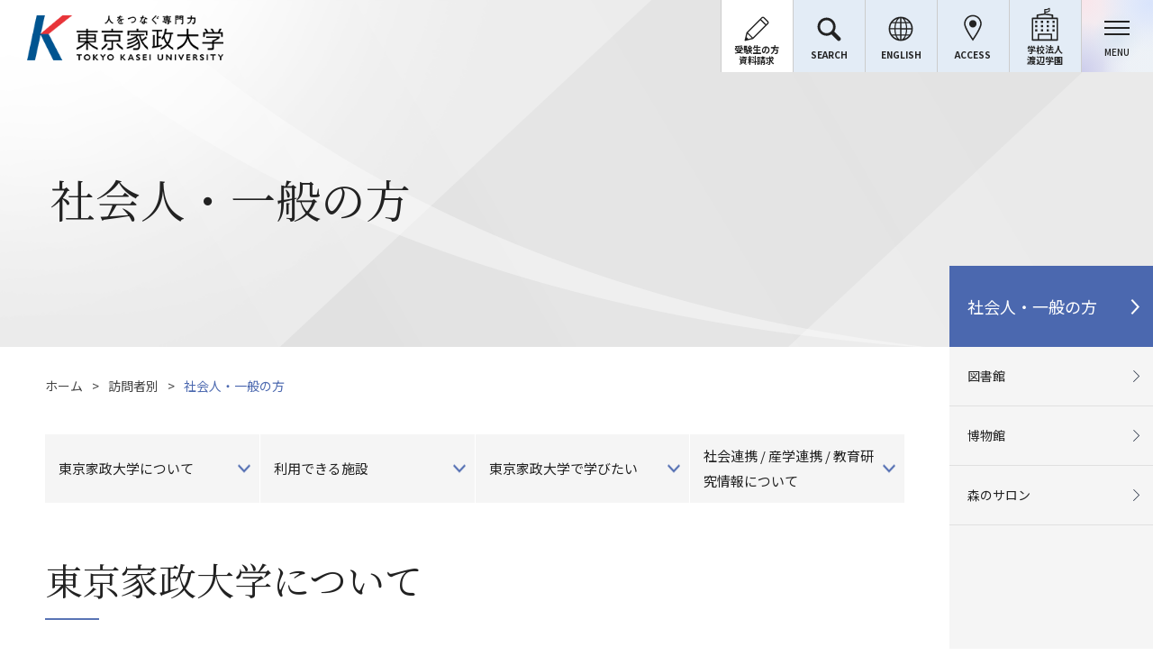

--- FILE ---
content_type: text/html
request_url: https://www.tokyo-kasei.ac.jp/user/social/index.html
body_size: 7616
content:
<!DOCTYPE html>
<html lang="ja">
<head>
<!-- Google Tag Manager by DISCO-->
<script>(function(w,d,s,l,i){w[l]=w[l]||[];w[l].push({'gtm.start':
new Date().getTime(),event:'gtm.js'});var f=d.getElementsByTagName(s)[0],
j=d.createElement(s),dl=l!='dataLayer'?'&l='+l:'';j.async=true;j.src=
'https://www.googletagmanager.com/gtm.js?id='+i+dl;f.parentNode.insertBefore(j,f);
})(window,document,'script','dataLayer','GTM-WXWXQ57');</script>
<!-- End Google Tag Manager by DISCO-->
<!-- Google Tag Manager -->
<script>(function(w,d,s,l,i){w[l]=w[l]||[];w[l].push({'gtm.start':
new Date().getTime(),event:'gtm.js'});var f=d.getElementsByTagName(s)[0],
j=d.createElement(s),dl=l!='dataLayer'?'&l='+l:'';j.async=true;j.src=
'https://www.googletagmanager.com/gtm.js?id='+i+dl;f.parentNode.insertBefore(j,f);
})(window,document,'script','dataLayer','GTM-KSWM9VM');</script>
<!-- End Google Tag Manager -->
<meta charset="UTF-8">
<title>社会人・一般の方｜東京家政大学</title>
<meta name="description" content="東京家政大学公式サイト。1881年創立。板橋、狭山にキャンパスをもつ総合女子大学です。建学の精神である女性の「自主自律」を願い、生活信条としての「愛情・勤勉・聡明」を実践し、社会をリードできる人材育成を行なっています。">
<meta name="keywords" content="東京家政, 家政大, 女子大, 東京, 大学, 23区, Tokyo Kasei, Kasei, 狭山, 板橋, 池袋, 埼京線, 新宿湘南ライン, 西武線"><meta name="viewport" content="width=device-width, initial-scale=1">
<link href="https://fonts.googleapis.com/css2?family=Fjalla+One&family=Noto+Sans+JP:wght@400;500;700&family=Noto+Serif+JP:wght@400;500;600&family=Oswald:wght@400&family=Prata&display=swap" rel="stylesheet">

<link rel="stylesheet" href="/common/css/style.css">
<link rel="stylesheet" href="/common2/css/style.css">
<link rel="icon" href="/favicon.ico">
<link rel="apple-touch-icon-precomposed" href="/common/image/touch-icon.png">
<meta property="og:title" content="社会人・一般の方｜東京家政大学">
<meta property="og:type" content="website">
<meta property="og:image" content="/common/image/og_image.jpg">
<meta name="twitter:card" content="summary">
<meta name="twitter:title" content="社会人・一般の方｜東京家政大学">

<script type="text/javascript">
function new_mark(date, output) {
	period_day = 30;
    var current = new Date();
    var range_ms = current.getTime() - (period_day * 24 * 60 * 60 * 1000);

    var release = new Date(date);
    var release_ms = release.getTime();

    if (range_ms < release_ms){
        document.write(output);
    }
}
</script>

<script>
  (function(i,s,o,g,r,a,m){i['GoogleAnalyticsObject']=r;i[r]=i[r]||function(){
  (i[r].q=i[r].q||[]).push(arguments)},i[r].l=1*new Date();a=s.createElement(o),
  m=s.getElementsByTagName(o)[0];a.async=1;a.src=g;m.parentNode.insertBefore(a,m)
  })(window,document,'script','//www.google-analytics.com/analytics.js','ga');

  ga('create', 'UA-42215575-1', 'auto');
  ga('require', 'displayfeatures');
  ga('send', 'pageview');

</script>
</head>
<body class="social">
<!-- Google Tag Manager by DISCO(noscript) -->
<noscript><iframe src="https://www.googletagmanager.com/ns.html?id=GTM-WXWXQ57"
height="0" width="0" style="display:none;visibility:hidden"></iframe></noscript>
<!-- End Google Tag Manager by DISCO(noscript) -->

<!-- Google Tag Manager (noscript) -->
<noscript><iframe src="https://www.googletagmanager.com/ns.html?id=GTM-KSWM9VM"
height="0" width="0" style="display:none;visibility:hidden"></iframe></noscript>
<!-- End Google Tag Manager (noscript) -->


<div class="wrapper-new">


<header class="header-new">
    <div class="header-new__inner">
      <div class="header-new__logo"><a href="/"><img src="/common/image/logo.png" alt="東京家政大学"></a></div>

      <div class="header-new__nav">
        <div class="header-new-nav">
          <ul class="header-new-nav__list">
            <li class="header-new-nav__item _edit">
              <button class="header-new-nav__link js-header-new-nav" tabindex="0">
                <i class="header-new-nav__icon gnv01">
                  <svg>
                    <use href="/common2/image/icon-edit.svg#icon-edit"></use>
                  </svg>
                </i>
                <span class="header-new-nav__text">受験生の方<br />資料請求</span>
              </button>
              <div class="header-new-nav__2nd">
                <ul class="header-new-nav__list-2nd">
                  <li class="header-new-nav__item-2nd">
                    <a href="/admission/index.html" class="header-new-nav__link-2nd" tabindex="0">
                      <span class="header-new-nav__text-2nd">受験生・入学情報</span>
                      <i class="header-new-nav__icon-2nd">
                        <svg>
                          <use href="/common2/image/icon-arrow01.svg#icon-arrow01"></use>
                        </svg>
                      </i>
                    </a>
                  </li>
                  <li class="header-new-nav__item-2nd">
                    <a href="/admission/open_campus/index.html" class="header-new-nav__link-2nd" tabindex="0">
                      <span class="header-new-nav__text-2nd">オープンキャンパス</span>
                      <i class="header-new-nav__icon-2nd">
                        <svg>
                          <use href="/common2/image/icon-arrow01.svg#icon-arrow01"></use>
                        </svg>
                      </i>
                    </a>
                  </li>
                  <!--231121非表示
									<li class="header-new-nav__item-2nd">
                    <a href="/admission/weboc.html" class="header-new-nav__link-2nd" tabindex="0">
                      <span class="header-new-nav__text-2nd">WEBオープンキャンパス</span>
                      <i class="header-new-nav__icon-2nd">
                        <svg>
                          <use href="/common2/image/icon-arrow01.svg#icon-arrow01"></use>
                        </svg>
                      </i>
                    </a>
                  </li>
								-->
				<li class="header-new-nav__item-2nd">
                    <a href="/admission/post_10.html" class="header-new-nav__link-2nd" tabindex="0">
                      <span class="header-new-nav__text-2nd">個別相談（オンライン・来校型）</span>
                      <i class="header-new-nav__icon-2nd">
                        <svg>
                          <use href="/common2/image/icon-arrow01.svg#icon-arrow01"></use>
                        </svg>
                      </i>
                    </a>
                  </li>
                  <li class="header-new-nav__item-2nd">
                    <a href="/admission/post_5.html" class="header-new-nav__link-2nd" tabindex="0">
                      <span class="header-new-nav__text-2nd">資料請求</span>
                      <i class="header-new-nav__icon-2nd">
                        <svg>
                          <use href="/common2/image/icon-arrow01.svg#icon-arrow01"></use>
                        </svg>
                      </i>
                    </a>
                  </li>
                  <li class="header-new-nav__item-2nd">
                    <a href="/graceful/" target="_blank" rel="noopener noreferrer" class="header-new-nav__link-2nd" tabindex="0">
                      <span class="header-new-nav__text-2nd">受験生応援サイト</span>
                      <i class="header-new-nav__icon-2nd">
                        <svg>
                          <use href="/common2/image/icon-arrow01.svg#icon-arrow01"></use>
                        </svg>
                      </i>
                    </a>
                  </li>
                </ul>
              </div>
              <button class="header-new-nav__overlay js-header-new-nav" tabindex="0">メニューを閉じる</button>
            </li>

            <li class="header-new-nav__item _search">
              <button class="header-new-nav__link js-header-new-nav" tabindex="0">
                <i class="header-new-nav__icon gnv02">
                  <svg>
                    <use href="/common2/image/icon-search.svg#icon-search"></use>
                  </svg>
                </i>
                <span class="header-new-nav__text">SEARCH</span>
              </button>
              <div class="header-new-nav__search">
                <div class="header-new-nav-search">
                  <form id="searchForm" action="/search.html" method="GET" class="header-new-nav-search__form">
                    <input type="text" name="q" value="" class="header-new-nav-search__input" placeholder="キーワードを入力" tabindex="0" />
                    <button class="header-new-nav-search__button">
                      <span class="header-new-nav-search__button-text">検索</span>
                      <i class="header-new-nav-search__button-icon">
                        <svg>
                          <use href="/common2/image/icon-search.svg#icon-search"></use>
                        </svg>
                      </i>
                    </button>
                  </form>
                </div>
              </div>
              <button class="header-new-nav__overlay js-header-new-nav" tabindex="0">メニューを閉じる</button>
            </li>

            <li class="header-new-nav__item _english">
              <a href="/en/" class="header-new-nav__link" tabindex="0">
                <i class="header-new-nav__icon gnv03">
                  <svg>
                    <use href="/common2/image/icon-english.svg#icon-english"></use>
                  </svg>
                </i>
                <span class="header-new-nav__text">ENGLISH</span>
              </a>
            </li>

            <li class="header-new-nav__item _access">
              <a href="/about/access/index.html" class="header-new-nav__link" tabindex="0">
                <i class="header-new-nav__icon gnv04">
                  <svg>
                    <use href="/common2/image/icon-access.svg#icon-access"></use>
                  </svg>
                </i>
                <span class="header-new-nav__text">ACCESS</span>
              </a>
            </li>

            <li class="header-new-nav__item _watanabe">
              <button class="header-new-nav__link js-watanabe-trigger" tabindex="0">
                <i class="header-new-nav__icon gnv05">
                  <svg>
                    <use href="/common2/image/icon-watanabe.svg#icon-watanabe"></use>
                  </svg>
                </i>
                <span class="header-new-nav__text">学校法人<br />渡辺学園</span>
              </button>
            </li>
          </ul>
        </div>

        <div class="header-new__hamburger">
          <button class="header-new-hamburger js-menu-trigger">
            <span class="header-new-hamburger__icon"></span>
            <span class="header-new-hamburger__text">MENU</span>
          </button>
        </div>

        <div class="header-new__watanabe" aria-hidden="true">
          <div class="header-new__watanabe-inner">
            <div class="header-new-watanabe">
              <div class="header-new-watanabe__header">
                <div class="header-new-watanabe__logo">
                  <a href="/"><img src="/common/image/logo.png" alt="東京家政大学"></a>
                </div>

                <div class="header-new-watanabe__hamburger">
                  <button class="header-new-watanabe-hamburger js-menu-trigger">
                    <span class="header-new-watanabe-hamburger__icon"></span>
                    <span class="header-new-watanabe-hamburger__text">MENU</span>
                  </button>
                </div>
              </div>
            </div>

            <div class="header-new-watanabe__inner">
              <div class="header-new-watanabe__close">
                <button class="js-watanabe-close">閉じる</button>
              </div>

              <div class="header-new-watanabe__body">
                <ul class="header-new-watanabe__list">
                  <li class="header-new-watanabe__item">
                    <a href="https://www.tokyo-kasei.ed.jp/" class="header-new-watanabe__link">
                      <div class="header-new-watanabe__img"><img src="/common2/image/header-watanabe01.jpg" alt=""></div>
                      <div class="header-new-watanabe__text">
                        <p class="header-new-watanabe__title">附属女子中学校・高等学校</p>
                        <i class="header-new-watanabe__icon"><svg><use href="/common2/image/icon-arrow01.svg#icon-arrow01"></use></svg></i>
                      </div>
                    </a>
                  </li>
                  <li class="header-new-watanabe__item">
                    <a href="/industry/kindergarten/index.html" class="header-new-watanabe__link">
                      <div class="header-new-watanabe__img"><img src="/common2/image/header-watanabe02.jpg" alt=""></div>
                      <div class="header-new-watanabe__text">
                        <p class="header-new-watanabe__title">附属みどりケ丘幼稚園</p>
                        <i class="header-new-watanabe__icon"><svg><use href="/common2/image/icon-arrow01.svg#icon-arrow01"></use></svg></i>
                      </div>
                    </a>
                  </li>
                  <li class="header-new-watanabe__item">
                    <a href="/industry/nasuri/index.html" class="header-new-watanabe__link">
                      <div class="header-new-watanabe__img"><img src="/common2/image/header-watanabe03.jpg" alt=""></div>
                      <div class="header-new-watanabe__text">
                        <p class="header-new-watanabe__title">ナースリールーム</p>
                        <i class="header-new-watanabe__icon"><svg><use href="/common2/image/icon-arrow01.svg#icon-arrow01"></use></svg></i>
                      </div>
                    </a>
                  </li>
                  <li class="header-new-watanabe__item">
                    <a href="/society/wakakusa/index.html" class="header-new-watanabe__link">
                      <div class="header-new-watanabe__img"><img src="/common2/image/header-watanabe04.jpg" alt=""></div>
                      <div class="header-new-watanabe__text">
                        <p class="header-new-watanabe__title">児童発達支援事業所　<br class="sp-only" />わかくさ</p>
                        <i class="header-new-watanabe__icon"><svg><use href="/common2/image/icon-arrow01.svg#icon-arrow01"></use></svg></i>
                      </div>
                    </a>
                  </li>
                  <li class="header-new-watanabe__item">
                    <a href="/industry/morinoouchi/index.html" class="header-new-watanabe__link">
                      <div class="header-new-watanabe__img"><img src="/common2/image/header-watanabe05.jpg" alt=""></div>
                      <div class="header-new-watanabe__text">
                        <p class="header-new-watanabe__title">東京家政大学　<br class="sp-only" />かせい森のおうち</p>
                        <i class="header-new-watanabe__icon"><svg><use href="/common2/image/icon-arrow01.svg#icon-arrow01"></use></svg></i>
                      </div>
                    </a>
                  </li>
                  <li class="header-new-watanabe__item">
                    <a href="/industry/dayservice/index.html" class="header-new-watanabe__link">
                      <div class="header-new-watanabe__img"><img src="/common2/image/header-watanabe06.jpg" alt=""></div>
                      <div class="header-new-watanabe__text">
                        <p class="header-new-watanabe__title">かせい森の放課後等<br class="sp-only" />デイサービス　つくし</p>
                        <i class="header-new-watanabe__icon"><svg><use href="/common2/image/icon-arrow01.svg#icon-arrow01"></use></svg></i>
                      </div>
                    </a>
                  </li>
                </ul>
              </div>
            </div>
          </div>
          <button class="header-new__watanabe-overlay js-watanabe-trigger" tabindex="0">メニューを閉じる</button>
        </div>
      </div>
    </div>
  </header><!-- /.header-new -->
  <div class="header-new-target js-sticky-target"></div>




<nav class="global-nav-new" aria-hidden="true">
<div class="global-nav-new__header">
  <div class="global-nav-new__logo">
    <a href="/"><img src="/common/image/logo.png" alt="東京家政大学"></a>
  </div>

  <div class="global-nav-new__hamburger">
    <button class="global-nav-new-hamburger js-menu-trigger">
      <span class="global-nav-new-hamburger__icon"></span>
      <span class="global-nav-new-hamburger__text">MENU</span>
    </button>
  </div>
</div>

<div class="global-nav-new__body">
  <div class="global-nav-new__inner">
    <div class="global-nav-new__buttons">
      <div class="global-nav-new-buttons">
        <ul class="global-nav-new-buttons__list">
          <li class="global-nav-new-buttons__item">
            <a href="/admission/index.html" class="global-nav-new-buttons__link" tabindex="0">
              <i class="global-nav-new-buttons__icon">
                <svg>
                  <use href="/common2/image/icon-edit.svg#icon-edit"></use>
                </svg>
              </i>
              <span class="global-nav-new-buttons__text">受験生・入学情報</span>
              <i class="global-nav-new-buttons__arrow">
                <svg>
                  <use href="/common2/image/icon-arrow01.svg#icon-arrow01"></use>
                </svg>
              </i>
            </a>
          </li>
          <li class="global-nav-new-buttons__item">
            <a href="/career/index.html" class="global-nav-new-buttons__link" tabindex="0">
              <i class="global-nav-new-buttons__icon">
                <svg>
                  <use href="/common2/image/icon-career.svg#icon-career"></use>
                </svg>
              </i>
              <span class="global-nav-new-buttons__text">キャリア支援</span>
              <i class="global-nav-new-buttons__arrow">
                <svg>
                  <use href="/common2/image/icon-arrow01.svg#icon-arrow01"></use>
                </svg>
              </i>
            </a>
          </li>
        </ul>
      </div>
    </div>

    <div class="global-nav-new__main">
      <div class="global-nav-new__global">
        <div class="global-nav-new-global">
          <ul class="global-nav-new-global__list">
            <li class="global-nav-new-global__item js-globalnav-wrapper">
              <a href="/about/index.html" class="global-nav-new-global__link">
                <i class="global-nav-new-global__link-icon">
                  <svg>
                    <use href="/common2/image/icon-arrow01.svg#icon-arrow01"></use>
                  </svg>
                </i>
                <span class="global-nav-new-global__link-text">大学の概要</span>
              </a>
              <button class="global-nav-new-global__trigger js-globalnav-trigger">開閉</button>
              <div class="global-nav-new-global__sub js-globalnav-target">
                <div class="global-nav-new-global-sub">
                  <ul class="global-nav-new-global-sub__list">
                    <li class="global-nav-new-global-sub__item"><a href="/about/chairman_message.html" tabindex="0">理事長挨拶</a></li>
                    <li class="global-nav-new-global-sub__item"><a href="/about/president_message.html" tabindex="0">学長挨拶・副学長紹介</a></li>
                    <li class="global-nav-new-global-sub__item"><a href="/about/foundingsprit.html" tabindex="0">大学について</a></li>
                    <li class="global-nav-new-global-sub__item"><a href="/about/history.html" tabindex="0">歴史と沿革</a></li>
                    <li class="global-nav-new-global-sub__item"><a href="/about/tatsugoro/index.html" tabindex="0">渡邉辰五郎賞</a></li>
                  </ul>
                  <ul class="global-nav-new-global-sub__list">
                    <li class="global-nav-new-global-sub__item"><a href="/about/strength.html" tabindex="0">大学の強み</a></li>
                    <li class="global-nav-new-global-sub__item"><a href="/about/number.html" tabindex="0">数字で見る家政大</a></li>
                    <li class="global-nav-new-global-sub__item"><a href="/about/efforts/index.html" tabindex="0">本学の取り組み</a></li>
                    <li class="global-nav-new-global-sub__item"><a href="/about/efforts/industry/contribute.html" tabindex="0">学園貢献賞</a></li>
                    <li class="global-nav-new-global-sub__item"><a href="/about/disclosure/index.html" tabindex="0">情報の公開</a></li>
                  </ul>
                  <ul class="global-nav-new-global-sub__list">
                    <li class="global-nav-new-global-sub__item"><a href="/about/organization_chart.html" tabindex="0">法人組織</a></li>
                    <li class="global-nav-new-global-sub__item"><a href="/about/self_check/index.html" tabindex="0">自己点検・評価活動</a></li>
                    <li class="global-nav-new-global-sub__item"><a href="/about/evaluation/index.html" tabindex="0">認証評価</a></li>
                    <li class="global-nav-new-global-sub__item"><a href="/about/symbol_mark.html" tabindex="0">校章・シンボルマーク</a></li>
                    <li class="global-nav-new-global-sub__item"><a href="/about/song.html" tabindex="0">校歌</a></li>
                    <li class="global-nav-new-global-sub__item"><a href="/about/access/index.html" tabindex="0">交通アクセス</a></li>
                  </ul>
                </div>
              </div>
            </li>

            <li class="global-nav-new-global__item js-globalnav-wrapper">
              <a href="/academics/index.html" class="global-nav-new-global__link">
                <i class="global-nav-new-global__link-icon">
                  <svg>
                    <use href="/common2/image/icon-arrow01.svg#icon-arrow01"></use>
                  </svg>
                </i>
                <span class="global-nav-new-global__link-text">学部・大学院・短期大学部</span>
              </a>
              <button class="global-nav-new-global__trigger js-globalnav-trigger">開閉</button>
              <div class="global-nav-new-global__sub js-globalnav-target">
                <div class="global-nav-new-global-sub">
                  <ul class="global-nav-new-global-sub__list">
                    <li class="global-nav-new-global-sub__item"><a href="/academics/diploma_policy/index.html" tabindex="0">ディプロマ・ポリシー</a></li>
                    <li class="global-nav-new-global-sub__item"><a href="/academics/curriculum_policy/index.html" tabindex="0">カリキュラム・ポリシー</a></li>
                    <li class="global-nav-new-global-sub__item"><a href="/admission/admission_policy/index.html" tabindex="0">アドミッション・ポリシー</a></li>
                    <li class="global-nav-new-global-sub__item"><a href="/academics/educational_info/index.html" tabindex="0">共通教育</a></li>
                    <li class="global-nav-new-global-sub__item"><a href="/academics/teacher_education/index.html" tabindex="0">教職センター（教員養成教育）</a></li>
                    <li class="global-nav-new-global-sub__item"><a href="https://tk-ptl.tokyo-kasei.ac.jp/campusweb/slbsskgr.do?clearAccessData=true&contenam=slbsskgr&kjnmnNo=3" tabindex="0">シラバス</a></li>
                    <li class="global-nav-new-global-sub__item"><a href="/academics/qualify/index.html" tabindex="0">資格・免許</a></li>
                  </ul>
                  <ul class="global-nav-new-global-sub__list">
                    <li class="global-nav-new-global-sub__item"><a href="/academics/social_design/" tabindex="0">社会デザイン学環</a></li>
                    <li class="global-nav-new-global-sub__item"><a href="/academics/culture_and_informatics/" tabindex="0">文化情報学環</a></li>
                    <li class="global-nav-new-global-sub__item"><a href="/academics/co-creative-design/index.html" tabindex="0">共創デザイン学部</a></li>
                    <li class="global-nav-new-global-sub__item"><a href="/academics/home_economics/index.html" tabindex="0">家政学部</a></li>
                    <li class="global-nav-new-global-sub__item"><a href="/academics/nutrition/index.html" tabindex="0">栄養学部</a></li>
                    <li class="global-nav-new-global-sub__item"><a href="/academics/faculty_of_child_education_and_care/index.html" tabindex="0">児童学部</a></li>
                    <li class="global-nav-new-global-sub__item"><a href="/academics/humanities/index.html" tabindex="0">人文学部</a></li>
                    <li class="global-nav-new-global-sub__item"><a href="/academics/health_sciences/index.html" tabindex="0">健康科学部</a></li>
                    <li class="global-nav-new-global-sub__item"><a href="/academics/child_studies/index.html" tabindex="0">子ども支援学部</a></li>
                  </ul>
                  <ul class="global-nav-new-global-sub__list">
                    <li class="global-nav-new-global-sub__item"><a href="/academics/graduate/index.html" tabindex="0">大学院</a></li>
                    <li class="global-nav-new-global-sub__item"><a href="/academics/junior_college/index.html" tabindex="0">短期大学部</a></li>
                    <li class="global-nav-new-global-sub__item"><a href="/academics/library/index.html" tabindex="0">図書館</a></li>
                    <li class="global-nav-new-global-sub__item"><a href="/academics/museum/index.html" tabindex="0">博物館</a></li>
                  </ul>
                </div>
              </div>
            </li>

            <li class="global-nav-new-global__item js-globalnav-wrapper">
              <a href="/campus_support/index.html" class="global-nav-new-global__link">
                <i class="global-nav-new-global__link-icon">
                  <svg>
                    <use href="/common2/image/icon-arrow01.svg#icon-arrow01"></use>
                  </svg>
                </i>
                <span class="global-nav-new-global__link-text">学修支援と学生生活</span>
              </a>
              <button class="global-nav-new-global__trigger js-globalnav-trigger">開閉</button>
              <div class="global-nav-new-global__sub js-globalnav-target">
                <div class="global-nav-new-global-sub">
                  <ul class="global-nav-new-global-sub__list">
                    <li class="global-nav-new-global-sub__item"><a href="/career/index.html" tabindex="0">キャリア支援</a></li>
                    <li class="global-nav-new-global-sub__item"><a href="/campus_support/scholarship/scholarship.html" tabindex="0">奨学金</a></li>
                    <li class="global-nav-new-global-sub__item"><a href="/campus_support/facility/health_center/index.html" tabindex="0">保健センター</a></li>
                    <li class="global-nav-new-global-sub__item"><a href="/campus_support/disaster/disaster.html" tabindex="0">災害対策</a></li>
                    <li class="global-nav-new-global-sub__item"><a href="/campus_support/campus_life/club.html" tabindex="0">サークル活動</a></li>
                    <li class="global-nav-new-global-sub__item"><a href="/campus_support/campus_life/campus_members.html" tabindex="0">国立美術館・博物館キャンパスメンバーズ</a></li>
                  </ul>
                  <ul class="global-nav-new-global-sub__list">
                    <li class="global-nav-new-global-sub__item"><a href="/campus_support/cred/index.html" tabindex="0">学修・教育開発センター（CRED）</a></li>
                    <li class="global-nav-new-global-sub__item"><a href="/campus_support/university_ir/index.html" tabindex="0">大学IR</a></li>
                    <li class="global-nav-new-global-sub__item"><a href="/campus_support/FD_SD/index.html" tabindex="0">FD・SD</a></li>
                    <li class="global-nav-new-global-sub__item"><a href="/campus_support/lc/index.html" tabindex="0">ラーニングコモンズ</a></li>
                  </ul>
                  <ul class="global-nav-new-global-sub__list">
                    <li class="global-nav-new-global-sub__item"><a href="/campus_support/cumpus_guide/itabashi.html" tabindex="0">板橋キャンパス</a></li>
                    <li class="global-nav-new-global-sub__item"><a href="/campus_support/cumpus_guide/sayama.html" tabindex="0">狭山キャンパス</a></li>
                    <li class="global-nav-new-global-sub__item"><a href="/campus_support/facility/sports.html" tabindex="0">運動施設の概要</a></li>
                    <li class="global-nav-new-global-sub__item"><a href="/campus_support/facility/pool.html" tabindex="0">温水プール</a></li>
                    <li class="global-nav-new-global-sub__item"><a href="/campus_support/facility/seminer_house.html" tabindex="0">箱根セミナーハウス</a></li>
                  </ul>
                </div>
              </div>
            </li>

            <li class="global-nav-new-global__item js-globalnav-wrapper">
              <a href="/international/index.html" class="global-nav-new-global__link">
                <i class="global-nav-new-global__link-icon">
                  <svg>
                    <use href="/common2/image/icon-arrow01.svg#icon-arrow01"></use>
                  </svg>
                </i>
                <span class="global-nav-new-global__link-text">グローバル化 ～Go Global～</span>
              </a>
              <button class="global-nav-new-global__trigger js-globalnav-trigger">開閉</button>
              <div class="global-nav-new-global__sub js-globalnav-target">
                <div class="global-nav-new-global-sub">
                  <ul class="global-nav-new-global-sub__list">
                    <li class="global-nav-new-global-sub__item"><a href="/international/language_learning.html" tabindex="0">語学教育</a></li>
                    <li class="global-nav-new-global-sub__item"><a href="/international/global_mindset.html" tabindex="0">グローバルマインド育成</a></li>
                    <li class="global-nav-new-global-sub__item"><a href="/international/abroad_and_internal_seminar/index.html" tabindex="0">海外研修/留学</a></li>
                  </ul>
                </div>
              </div>
            </li>

            <li class="global-nav-new-global__item js-globalnav-wrapper">
              <a href="/research/index.html" class="global-nav-new-global__link">
                <i class="global-nav-new-global__link-icon">
                  <svg>
                    <use href="/common2/image/icon-arrow01.svg#icon-arrow01"></use>
                  </svg>
                </i>
                <span class="global-nav-new-global__link-text">教育研究情報</span>
              </a>
              <button class="global-nav-new-global__trigger js-globalnav-trigger">開閉</button>
              <div class="global-nav-new-global__sub js-globalnav-target">
                <div class="global-nav-new-global-sub">
                  <ul class="global-nav-new-global-sub__list">
                    <li class="global-nav-new-global-sub__item"><a href="/research/comprehensive_research/index.html" tabindex="0">東京家政大学総合研究プロジェクト</a></li>
                    <li class="global-nav-new-global-sub__item"><a href="/research/research_activities/index.html" tabindex="0">教育研究活動</a></li>
                    <li class="global-nav-new-global-sub__item"><a href="https://tk-kenkyugyoseki.tokyo-kasei.ac.jp/tkuhp/KgApp" tabindex="0">研究者情報データベース</a></li>
                    <li class="global-nav-new-global-sub__item"><a href="https://tokyo-kasei.repo.nii.ac.jp/" tabindex="0">東京家政大学機関リポジトリ</a></li>
                  </ul>
                  <ul class="global-nav-new-global-sub__list">
                    <li class="global-nav-new-global-sub__item"><a href="/research/rids/index.html" tabindex="0">生活科学研究所</a></li>
                    <li class="global-nav-new-global-sub__item"><a href="/research/woman/index.html" tabindex="0">女性未来研究所</a></li>
                    <li class="global-nav-new-global-sub__item"><a href="/research/cforcp/index.html" tabindex="0">臨床相談センター</a></li>
                  </ul>
                </div>
              </div>
            </li>

            <li class="global-nav-new-global__item js-globalnav-wrapper">
              <a href="/society/index.html" class="global-nav-new-global__link">
                <i class="global-nav-new-global__link-icon">
                  <svg>
                    <use href="/common2/image/icon-arrow01.svg#icon-arrow01"></use>
                  </svg>
                </i>
                <span class="global-nav-new-global__link-text">社会連携 / 産学連携</span>
              </a>
              <button class="global-nav-new-global__trigger js-globalnav-trigger">開閉</button>
              <div class="global-nav-new-global__sub js-globalnav-target">
                <div class="global-nav-new-global-sub">
                  <ul class="global-nav-new-global-sub__list">
                    <li class="global-nav-new-global-sub__item"><a href="/society/comprehensive_agreements.html" tabindex="0">包括協定</a></li>
                    <li class="global-nav-new-global-sub__item"><a href="/society/koudai_renkei.html" tabindex="0">高大連携プログラム</a></li>
                    <li class="global-nav-new-global-sub__item"><a href="/society/tjup_3.html" tabindex="0">TJUP(埼玉東上地域大学教育プラットホーム）</a></li>
                  </ul>
                  <ul class="global-nav-new-global-sub__list">
                    <li class="global-nav-new-global-sub__item"><a href="/society/orcc/index.html" tabindex="0">ヒューマンライフ支援機構</a></li>
                    <li class="global-nav-new-global-sub__item"><a href="/research/rids/index.html" tabindex="0">生活科学研究所</a></li>
                    <li class="global-nav-new-global-sub__item"><a href="/research/woman/index.html" tabindex="0">女性未来研究所</a></li>
                    <li class="global-nav-new-global-sub__item"><a href="/society/commulic/top.html" tabindex="0">地域連携推進センター</a></li>
                    <li class="global-nav-new-global-sub__item"><a href="/society/hulip/index.html" tabindex="0">ヒューマンライフ支援センター</a></li>
                    <li class="global-nav-new-global-sub__item"><a href="/society/hulip/salon/index.html" tabindex="0">森のサロン</a></li>
                  </ul>
                  <ul class="global-nav-new-global-sub__list">
                    <li class="global-nav-new-global-sub__item"><a href="/society/clinic/index.html" tabindex="0">かせい森のクリニック</a></li>
                    <li class="global-nav-new-global-sub__item"><a href="/society/clinic/sangocare/index.html" tabindex="0">かせい森の産後ケアサロン</a></li>
                    <li class="global-nav-new-global-sub__item"><a href="/society/clinic/visiting_nursing/index.html" tabindex="0">かせい森の訪問看護</a></li>
                    <li class="global-nav-new-global-sub__item"><a href="/industry/dayservice/index.html" tabindex="0">かせい森の放課後等デイサービス つくし</a></li>
                    <li class="global-nav-new-global-sub__item"><a href="/research/cforcp/index.html" tabindex="0">臨床相談センター</a></li>
                    <li class="global-nav-new-global-sub__item"><a href="/society/wakakusa/index.html" tabindex="0">児童発達支援事業所 わかくさ</a></li>
                  </ul>
                </div>
              </div>
            </li>
          </ul>
        </div>
      </div>

      <div class="global-nav-new__target">
        <div class="global-nav-new-target">
          <ul class="global-nav-new-target__list">
            <li class="global-nav-new-target__item"><a href="/user/student/index.html" tabindex="0">在学生の方</a></li>
            <li class="global-nav-new-target__item"><a href="/user/alumni/index.html" tabindex="0">卒業生の方</a></li>
            <li class="global-nav-new-target__item"><a href="/user/parents/index.html" tabindex="0">保護者の方 </a></li>
            <li class="global-nav-new-target__item"><a href="/admission/4.html" tabindex="0">高等学校の先生方</a></li>
            <li class="global-nav-new-target__item"><a href="/international/international_students/index.html" tabindex="0">留学生の方</a></li>
            <li class="global-nav-new-target__item"><a href="/user/social/index.html" tabindex="0">社会人・一般の方</a></li>
            <li class="global-nav-new-target__item"><a href="/career/employer/index.html" tabindex="0">採用担当の方</a></li>
          </ul>
        </div>

        <div class="global-nav-new-utility">
          <ul class="global-nav-new-utility__list">
            <li class="global-nav-new-utility__item">
              <a href="/admission/post_5.html" class="global-nav-new-utility__link" tabindex="0">
                <i class="global-nav-new-utility__icon">
                  <svg>
                    <use href="/common2/image/icon-file.svg#icon-file"></use>
                  </svg>
                </i>
                <span class="global-nav-new-utility__text">資料請求</span>
                <i class="global-nav-new-utility__arrow">
                  <svg>
                    <use href="/common2/image/icon-arrow01.svg#icon-arrow01"></use>
                  </svg>
                </i>
              </a>
            </li>
            <li class="global-nav-new-utility__item">
              <a href="/industry/contact/index.html" class="global-nav-new-utility__link" tabindex="0">
                <i class="global-nav-new-utility__icon">
                  <svg>
                    <use href="/common2/image/icon-mail.svg#icon-mail"></use>
                  </svg>
                </i>
                <span class="global-nav-new-utility__text">お問い合わせ</span>
                <i class="global-nav-new-utility__arrow">
                  <svg>
                    <use href="/common2/image/icon-arrow01.svg#icon-arrow01"></use>
                  </svg>
                </i>
              </a>
            </li>
          </ul>
        </div>


        <div class="global-nav-new-sns">
          <ul class="global-nav-new-sns__list">
            <li class="global-nav-new-sns__item">
              <a href="https://www.youtube.com/channel/UC6Og_gSTJLahrZhaNr2vnrw" target="_blank" rel="noopener noreferrer">
                <img src="/common2/image/icon-sns-youtube.svg" alt="東京家政大学公式YouTubeチャンネル" width="81" height="18" class="global-nav-new-sns__img">
                <img src="/common2/image/icon-sns-youtube-hover.svg" alt="" width="81" height="18" class="global-nav-new-sns__img _hover">
              </a>
            </li>
            <li class="global-nav-new-sns__item">
              <a href="https://www.instagram.com/tokyo_kasei_univ_official/" target="_blank" rel="noopener noreferrer">
                <img src="/common2/image/icon-sns-instagram.svg" alt="東京家政大学公式Instagram" width="109" height="24" class="global-nav-new-sns__img">
                <img src="/common2/image/icon-sns-instagram-hover.svg" alt="" width="109" height="24" class="global-nav-new-sns__img _hover">
              </a>
            </li>
          </ul>
        </div>


      </div>

      <div class="global-nav-new__sp-only">
        <div class="global-nav-new-search">
          <form id="searchForm" action="/search.html" method="GET" class="global-nav-new-search__form">
            <input type="text" name="q" value="" class="global-nav-new-search__input" placeholder="キーワードを入力" tabindex="0" />
            <button class="global-nav-new-search__button">
              <span class="global-nav-new-search__button-text">検索</span>
              <i class="global-nav-new-search__button-icon">
                <svg>
                  <use href="/common2/image/icon-search.svg#icon-search"></use>
                </svg>
              </i>
            </button>
          </form>
        </div>

        <div class="global-nav-new-other">
          <ul class="global-nav-new-other__list">
            <li class="global-nav-new-other__item _english">
              <a href="/en/" class="global-nav-new-other__link" tabindex="0">
                <i class="global-nav-new-other__icon">
                  <svg>
                    <use href="/common2/image/icon-english.svg#icon-english"></use>
                  </svg>
                </i>
                <span class="global-nav-new-other__text">ENGLISH</span>
              </a>
            </li>
            <li class="global-nav-new-other__item _access">
              <a href="/about/access/index.html" class="global-nav-new-other__link" tabindex="0">
                <i class="global-nav-new-other__icon">
                  <svg>
                    <use href="/common2/image/icon-access.svg#icon-access"></use>
                  </svg>
                </i>
                <span class="global-nav-new-other__text">ACCESS</span>
              </a>
            </li>
            <li class="global-nav-new-other__item _watanabe">
              <button class="global-nav-new-other__link js-watanabe-trigger" tabindex="0">
                <i class="global-nav-new-other__icon">
                  <svg>
                    <use href="/common2/image/icon-watanabe.svg#icon-watanabe"></use>
                  </svg>
                </i>
                <span class="global-nav-new-other__text">学校法人<br />渡辺学園</span>
              </button>
            </li>
          </ul>
        </div>
      </div>
    </div>
  </div>
</div>
</nav><!-- /.global-nav-new -->







  <div class="page-title type-under" style="background-image: url(/common/image/pagetitle.png);">

    <div class="page-title__inner">
      <div class="page-title__text">
        <h2 class="page-title__title">社会人・一般の方</h2>
        <p class="page-title__lead"></p>











      　<ul class="page-title__sns-list">
 
  



        </ul>

      </div>
    </div>
  </div><!-- /.page-title -->

  <div class="content-wrapper" id="content">

    <div class="content-wrapper__main">

      <div class="breadcrumb">
        <ol class="breadcrumb__list">
          <li class="breadcrumb__item"><a href="/">ホーム</a></li>

        
        
        
        
        
        <li class="breadcrumb__item"><a href="/user/">訪問者別</a></li>



        
        <li class="breadcrumb__item"><span>社会人・一般の方</span></li>

        

        
      </ol>
      </div><!-- /.breadcrumb -->
<ul class="content-sns">
	
	
	
	
	
</ul>
      <main class="content">
      <div class="content-type01">


      

  <div class="section-type02">
          <div class="link-list01">
            <a href="#link01" class="link-list01__item">東京家政大学について</a>
            <a href="#link02" class="link-list01__item">利用できる施設</a>
            <a href="#link03" class="link-list01__item">東京家政大学で学びたい</a>
            <a href="#link04" class="link-list01__item">社会連携 / 産学連携 / 教育研究情報について</a>
          </div>


</div><!-- /.section-type02 -->




  

  <div class="section-type02">
<div class="entry-block">

<h3 class="heading-type02"><div id="link01">東京家政大学について</div></h3>

</div><!-- /.entry-block -->
</div><!-- /.section-type02 -->




  

  

  

  

  

  

  

  

  

  

  

  

  <div class="section-type02">
          <div class="entry-block">
            <ul class="list-type01">
              <li><a href="/about/efforts/newsletter.html" class="link-icon01">広報誌なでしこ</a></li>
              <li><a href="/about/index.html" class="link-icon01">大学の概要</a></li>
              <li><a href="/about/disclosure/index.html" class="link-icon01">情報公開</a></li>
              <li><a href="/about/access/index.html" class="link-icon01">交通アクセス</a></li>
            </ul>
          </div><!-- /.entry-block -->

<hr style="border: #6a83bf solid 1px; margin: 3em auto;">
</div><!-- /.section-type02 -->




  <div class="section-type02">
<div class="entry-block">

<h3 class="heading-type02"><div id="link02">利用できる施設について</div></h3>

</div><!-- /.entry-block -->
</div><!-- /.section-type02 -->




  

  

  

  <div class="section-type02">
          <div class="entry-block">
            <ul class="list-type01">
              <li><a href="/academics/library/index.html" class="link-icon01">図書館</a></li>
              <li><a href="/academics/museum/index.html" class="link-icon01">博物館</a></li>
              <li><a href="/society/hulip/salon/index.html" class="link-icon01">森のサロン</a></li>
            </ul>
          </div><!-- /.entry-block -->

<hr style="border: #6a83bf solid 1px; margin: 3em auto;">
</div><!-- /.section-type02 -->




  <div class="section-type02">
<div class="entry-block">

<h3 class="heading-type02"><div id="link03">東京家政大学で学びたい</div></h3>

</div><!-- /.entry-block -->
</div><!-- /.section-type02 -->




  <div class="section-type02">
          <div class="entry-block">
            <ul class="list-type01">
              <li><a href="/academics/index.html" class="link-icon01">学部・大学院</a></li>
              <li><a href="/society/open_college/index.html" class="link-icon01">公開講座（板橋）</a></li>
              <li><a href="/society/commulic/index.html" class="link-icon01">公開講座（狭山）</a></li>
            </ul>
          </div><!-- /.entry-block -->

<hr style="border: #6a83bf solid 1px; margin: 3em auto;">
</div><!-- /.section-type02 -->




  <div class="section-type02">
<div class="entry-block">

<h3 class="heading-type02"><div id="link04">社会連携 / 産学連携 / 教育研究情報について</div></h3>

</div><!-- /.entry-block -->
</div><!-- /.section-type02 -->




  

  

  

  <div class="section-type02">
          <div class="entry-block">
            <ul class="list-type01">
              <li><a href="/society/index.html" class="link-icon01">社会連携 / 産学連携</a></li>
              <li><a href="/research/index.html" class="link-icon01">教育研究情報</a></li>
            </ul>
          </div><!-- /.entry-block -->


</div><!-- /.section-type02 -->




  

  <div class="section-type02">
        <div class="frame-type01">
                <div class="media-block media-left">
                  <div class="media-block__media"><a href="http://get.adobe.com/reader/" target="_blank"><img src="/common/image/get_adobe_reader.png" alt="Adobe Readerのダウンロード"></a></div>
                  <div class="media-block__text">
                    <p>PDF形式のファイルをご覧になるには、Adobe Systems Incorporated （アドビシステムズ社）の<a href="http://get.adobe.com/reader/" target="_blank">Adobe® Reader®</a>が必要です。</p>
                  </div>
                </div>
        </div>
</div>




      </div><!-- /.content-type01 -->

      </main><!-- /.content -->
    </div><!-- /.content-wrapper__single -->

  <div class="content-wrapper__nav" id="local-nav">


    <div class="local-nav">
    <p class="local-nav__title"><a href="/user/index.html">社会人・一般の方</a></p>
      <ul class="local-nav__list">
        <li class="local-nav__item"><a href="/academics/library/index.html">図書館</a></li>
        <li class="local-nav__item"><a href="/academics/museum/index.html">博物館</a></li>
        <li class="local-nav__item"><a href="/society/hulip/salon/index.html">森のサロン</a></li>
      </ul>
    </div><!-- /.local-nav -->




    </div><!-- /.content-wrapper__nav -->

</div><!-- /.content-wrapper -->

<div class="footer-banner-new">
  <div class="footer-banner-new__inner">
    <div class="footer-banner-new__slider js-banner-slider-new01" data-num="4">
      <div class="footer-banner-new__item">
        <div class="footer-banner-new__bg">
          <a href="/industry/researcher_recruiting/index.html" class="footer-banner-new__link">
            <span class="footer-banner-new__text">教員公募情報</span>
            <i class="footer-banner-new__icon">
              <svg>
                <use href="/common2/image/icon-arrow01.svg#icon-arrow01"></use>
              </svg>
            </i>
          </a>
        </div>
      </div>
      <div class="footer-banner-new__item">
        <div class="footer-banner-new__bg">
          <a href="/industry/staff_recruiting/shokuinboshu.html" class="footer-banner-new__link">
            <span class="footer-banner-new__text">職員公募情報</span>
            <i class="footer-banner-new__icon">
              <svg>
                <use href="/common2/image/icon-arrow01.svg#icon-arrow01"></use>
              </svg>
            </i>
          </a>
        </div>
      </div>
      <div class="footer-banner-new__item">
        <div class="footer-banner-new__bg">
          <a href="/industry/donation/index.html" class="footer-banner-new__link">
            <span class="footer-banner-new__text">ご寄付のお願い</span>
            <i class="footer-banner-new__icon">
              <svg>
                <use href="/common2/image/icon-arrow01.svg#icon-arrow01"></use>
              </svg>
            </i>
          </a>
        </div>
      </div>
      <div class="footer-banner-new__item">
        <div class="footer-banner-new__bg">
          <a href="/about/efforts/newsletter.html" class="footer-banner-new__link">
          <span class="footer-banner-new__text">Tokyo Kasei Press<br />広報誌なでしこ</span>
            <i class="footer-banner-new__icon">
              <svg>
                <use href="/common2/image/icon-arrow01.svg#icon-arrow01"></use>
              </svg>
            </i>
          </a>
        </div>
      </div>
      <div class="footer-banner-new__item">
        <div class="footer-banner-new__bg">
          <a href="https://tokyo-kasei.repo.nii.ac.jp/" class="footer-banner-new__link" target="_blank" rel="noopener noreferrer">
            <span class="footer-banner-new__text">東京家政大学機関<br />リポジトリ</span>
            <i class="footer-banner-new__icon">
              <svg>
                <use href="/common2/image/icon-arrow01.svg#icon-arrow01"></use>
              </svg>
            </i>
          </a>
        </div>
      </div>
      <div class="footer-banner-new__item">
        <div class="footer-banner-new__bg">
          <a href="/about/self_check/index.html" class="footer-banner-new__link">
            <span class="footer-banner-new__text">自己点検評価活動</span>
            <i class="footer-banner-new__icon">
              <svg>
                <use href="/common2/image/icon-arrow01.svg#icon-arrow01"></use>
              </svg>
            </i>
          </a>
        </div>
      </div>
    </div>
  </div><!-- /.footer-banner-new__inner -->
</div><!-- /.footer-banner-new -->

<footer class="footer-new">
<div class="footer-new__top">
  <div class="footer-new__inner">
    <div class="footer-new__row">
      <div class="footer-new__column">
        <div class="footer-new-nav">
          <div class="footer-new-nav__category"><a href="/industry/index.html">学校法人 渡辺学園</a></div>
          <ul class="footer-new-nav__list">
            <li class="footer-new-nav__item"><a href="/academics/graduate/index.html">東京家政大学大学院</a></li>
            <li class="footer-new-nav__item"><a href="/academics/department.html">東京家政大学</a></li>
            <li class="footer-new-nav__item"><a href="/academics/junior_college/index.html">東京家政大学短期大学部</a></li>
            <li class="footer-new-nav__item"><a href="https://www.tokyo-kasei.ed.jp/">附属女子中学校・高等学校</a></li>
            <li class="footer-new-nav__item"><a href="/industry/kindergarten/index.html">附属みどりケ丘幼稚園（こども園）</a></li>
            <li class="footer-new-nav__item"><a href="/industry/nasuri/index.html">ナースリールーム</a></li>
            <li class="footer-new-nav__item"><a href="/industry/morinoouchi/index.html">かせい森のおうち</a></li>
          </ul>
          <ul class="footer-new-nav__list">
            <li class="footer-new-nav__item"><a href="/user/parents/koenkai/index.html">後援会</a></li>
          </ul>
          <ul class="footer-new-nav__list">
            <li class="footer-new-nav__item"><a href="/user/alumni/ryokusoukai/index.html">緑窓会</a></li>
          </ul>
        </div><!-- /.footer-new-nav -->
      </div><!-- /.footer-new__column -->

      <div class="footer-new__column">
        <div class="footer-new-nav">
          <div class="footer-new-nav__category">研究所・センター</div>
          <ul class="footer-new-nav__list">
            <li class="footer-new-nav__item"><a href="/society/orcc/index.html">ヒューマンライフ支援機構</a></li>
            <li class="footer-new-nav__item"><a href="/research/rids/index.html">生活科学研究所</a></li>
            <li class="footer-new-nav__item"><a href="/research/woman/index.html">女性未来研究所</a></li>
            <li class="footer-new-nav__item"><a href="/society/commulic/top.html">地域連携推進センター</a></li>
            <li class="footer-new-nav__item"><a href="/society/hulip/index.html">ヒューマンライフ支援センター</a></li>
          </ul>
          <ul class="footer-new-nav__list">
            <li class="footer-new-nav__item"><a href="/international/index.html">グローバル教育センター</a></li>
            <li class="footer-new-nav__item"><a href="/research/cforcp/index.html">臨床相談センター</a></li>
          </ul>
        </div><!-- /.footer-new-nav -->
      </div><!-- /.footer-new__column -->

      <div class="footer-new__column">
        <div class="footer-new-nav">
          <div class="footer-new-nav__category">施設</div>
          <ul class="footer-new-nav__list">
            <li class="footer-new-nav__item"><a href="/academics/library/index.html">図書館</a></li>
            <li class="footer-new-nav__item"><a href="/academics/museum/index.html">博物館</a></li>
            <li class="footer-new-nav__item"><a href="/society/hulip/salon/index.html">森のサロン</a></li>
            <li class="footer-new-nav__item"><a href="/society/wakakusa/index.html">児童発達支援事業所 わかくさ</a></li>
            <li class="footer-new-nav__item"><a href="/industry/dayservice/index.html">かせい森の放課後等デイサービス つくし</a></li>
            <li class="footer-new-nav__item"><a href="/society/clinic/index.html">かせい森のクリニック</a></li>
            <li class="footer-new-nav__item"><a href="/society/clinic/sangocare/index.html">かせい森の産後ケアサロン</a></li>
            <li class="footer-new-nav__item"><a href="/society/clinic/visiting_nursing/index.html">かせい森の訪問看護</a></li>
            <li class="footer-new-nav__item"><a href="/campus_support/facility/health_center/index.html">保健センター</a></li>
            <li class="footer-new-nav__item"><a href="/campus_support/facility/health_center/sayama_Infirmary.html">狭山保健室</a></li>
          </ul>
        </div><!-- /.footer-new-nav -->
      </div><!-- /.footer-new__column -->

      <div class="footer-new__column">
        <div class="footer-new-nav">
          <ul class="footer-new-nav__list">
            <li class="footer-new-nav__item"><a href="/campus_support/facility/seminer_house.html">箱根仙石セミナーハウス</a></li>
            <li class="footer-new-nav__item"><a href="/campus_support/facility/pool.html">温水プール</a></li>
          </ul>
          <ul class="footer-new-nav__list">
            <li class="footer-new-nav__item"><a href="/user/staff/index.html">教職員向け</a></li>
          </ul>
        </div><!-- /.footer-new-nav -->
      </div><!-- /.footer-new__column -->
    </div>
  </div><!-- /.footer-new__inner -->
</div>

<div class="footer-new__bottom">
  <div class="footer-new__inner">
    <div class="footer-new__bottom-row">
      <div class="footer-new__links">
        <div class="footer-new-links">
          <ul class="footer-new-links__list">
            <li class="footer-new-links__item"><a href="/industry/sitemap/index.html">サイトマップ</a></li>
            <li class="footer-new-links__item"><a href="/industry/policy/index.html">このサイトについて</a></li>
          </ul>
        </div>
      </div>

      <div class="footer-new__copyright"><small>Copyright(c) TOKYO KASEI UNIVERSITY All rights Reserved.</small></div>
    </div>
  </div>
</div>
</footer><!-- /.footer-new -->

</div><!-- /.wrapper -->

<script src="/common/js/vendor/jquery.js"></script>
<script src="/common/js/vendor/jquery.easing.1.3.js"></script>
<script src="/common/js/vendor/jquery.ba-throttle-debounce.min.js"></script>
<script src="/common/js/vendor/jquery.magnific-popup.min.js"></script>
<script src="/common/js/vendor/slick.min.js"></script>
<script src="/common/js/vendor/ofi.js"></script>
<script src="/common/js/app.js"></script>
<script src="/naviCurrent.js"></script>



</body>
</html>


--- FILE ---
content_type: text/css
request_url: https://www.tokyo-kasei.ac.jp/common2/css/style.css
body_size: 12170
content:
@charset "UTF-8";
:root {
  --black: #222;
  --white: #fff;
  --primary: #00548a;
  --accent: #ce313d;
  --gray01: #646464;
  --department-costume: #86217f;
  --department-environmental: #80b746;
  --department-art: #4d2381;
  --department-food: #45aa38;
  --department-nutrition: #15943b;
  --department-juvenile: #d85e78;
  --department-child-education: #c7455a;
  --department-english: #29519d;
  --department-psychological: #dd7443;
  --department-social-education: #dd7443;
  --department-nursing: #0094d9;
  --department-rehabilitation: #28acc1;
  --department-childcare: #d11e7d;
  --department-graduate-school: #907ab0;
  --department-early-childhood: #d85e78;
  --department-junior-food: #00a086;
  --department-fukusyoku-bijutsu: #FFFA81;
  --department-zoukei-hyogen: #96E0F5;
}

:root {
  --thin: 100;
  --light: 200;
  --regular: 400;
  --medium: 500;
  --semibold: 600;
  --bold: 700;
  --blackbold: 900;
  --font-noto-serif: "Noto Serif JP", Georgia, "游明朝", "Yu Mincho", YuMincho, "Hiragino Mincho ProN", "HGS明朝E", "メイリオ", Meiryo, serif;
  --font-oswald: "Oswald", serif;
}

:root {
  --news-ticker-height-pc: 60px;
  --news-ticker-height-sp: 53px;
  --header-height-pc: 80px;
  --header-height-sp: 70px;
  --contents-width-pc: 1340px;
  --side-margin-pc: calc(50 / 1440 * 100%);
  --side-margin-sp: 20px;
}

@keyframes hover-arrow-position01 {
  50% {
    transform: translateY(-50%) translateX(3px);
  }
  100% {
    transform: translateY(-50%) translateX(0);
  }
}

@keyframes hover-arrow-position02 {
  50% {
    transform: translateX(3px);
  }
  100% {
    transform: translateX(0);
  }
}

.news-ticker {
  background-color: var(--black);
  color: var(--white);
  font-size: 1.1rem;
  line-height: 1.4;
  position: relative;
  z-index: 10;
}
@media print, screen and (min-width: 769px) {
  .news-ticker {
    font-size: 1.6rem;
  }
}

.news-ticker__inner {
  height: var(--news-ticker-height-sp);
  padding: 5px 16px;
  display: flex;
  flex-wrap: wrap;
  align-content: center;
  box-sizing: border-box;
}
@media print, screen and (min-width: 769px) {
  .news-ticker__inner {
    padding: 10px;
    height: var(--news-ticker-height-pc);
    flex-wrap: nowrap;
    align-items: center;
    justify-content: center;
  }
}

.news-ticker__title {
  font-weight: var(--bold);
  margin: 0 0 5px 0;
}
@media print, screen and (min-width: 769px) {
  .news-ticker__title {
    margin: 0 24px 0 0;
  }
}

.news-ticker__body {
  width: 100%;
  padding: 0;
  position: relative;
  box-sizing: border-box;
}
@media print, screen and (min-width: 769px) {
  .news-ticker__body {
    max-width: 550px;
    text-align: center;
  }
}
.news-ticker__body.js-run-news-ticker {
  padding-right: 90px;
}
@media print, screen and (min-width: 769px) {
  .news-ticker__body.js-run-news-ticker {
    padding: 0 30px;
  }
}

.news-ticker__arrow {
  -webkit-appearance: none;
  -moz-appearance: none;
  appearance: none;
  border: 1px solid var(--white);
  padding: 0;
  border-radius: 25px;
  background-color: transparent;
  width: 30px;
  height: 30px;
  position: absolute;
  font-size: 1px;
  text-indent: -9999px;
  z-index: 1;
  top: 50%;
  transform: translateY(-50%);
  box-sizing: border-box;
  margin-top: -10px;
  visibility: hidden;
}
.js-run-news-ticker .news-ticker__arrow {
  visibility: visible;
}
@media print, screen and (min-width: 769px) {
  .news-ticker__arrow {
    border: 0;
    width: 12px;
    height: 40px;
    margin-top: 0;
  }
}
.news-ticker__arrow::after {
  content: "";
  position: absolute;
  top: 0;
  left: 0;
  width: 100%;
  height: 100%;
  background-image: url("data:image/svg+xml;utf8,<svg id=\"icon-arrow02\" xmlns=\"http://www.w3.org/2000/svg\" viewBox=\"0 0 24 24\"><polygon points=\"6.82 22.84 5.36 21.01 16.48 12.18 5.36 3.33 6.82 1.5 20.24 12.18 6.82 22.84\" fill=\"%23fff\"/></svg>");
  background-size: 8px 8px;
  background-repeat: no-repeat;
  background-position: center;
}
@media print, screen and (min-width: 769px) {
  .news-ticker__arrow::after {
    background-size: 12px 12px;
  }
}
.news-ticker__arrow._prev {
  right: 40px;
}
@media print, screen and (min-width: 769px) {
  .news-ticker__arrow._prev {
    left: 0;
    right: auto;
  }
}
.news-ticker__arrow._prev::after {
  transform: rotate(180deg);
}
.news-ticker__arrow._next {
  right: 0;
}

.news-ticker__list {
  position: relative;
  height: 1.4em;
}

.news-ticker__item {
  width: 100%;
  overflow: hidden;
  white-space: nowrap;
  position: absolute;
  top: 0;
  left: 0;
  opacity: 0;
  visibility: hidden;
  transition: opacity 0.4s, visibility 0.4s;
}
.news-ticker__item._show {
  opacity: 1;
  visibility: visible;
  transition: opacity 0.8s, visibility 0.8s;
}
.news-ticker__item a {
  color: var(--white);
  text-decoration: none;
  display: inline-block;
  transition: transform 5s linear;
}
.news-ticker__item a:hover {
  text-decoration: underline;
}

.header-new {
  position: -webkit-sticky;
  position: sticky;
  top: 0;
  left: 0;
  width: 100%;
  z-index: 20;
  transition: background-color 0.2s;
}
@media print, screen and (min-width: 769px) {
  .header-new::before {
    background-image: url("/common2/image/header-bg.png");
    background-repeat: no-repeat;
    position: absolute;
    width: 685px;
    height: 383px;
  }
}
@media print, screen and (min-width: 769px) {
  .header-new._home, body.is-scrolling .header-new {
    background-color: var(--white);
  }
}

.header-new__inner {
  background-color: var(--white);
  display: flex;
  justify-content: space-between;
  position: relative;
}
@media print, screen and (min-width: 769px) {
  .header-new__inner {
    background-color: transparent;
    padding: 0 0 0 30px;
  }
}

.header-new__logo {
  margin: 0;
  padding: 18px 20px 0 12px;
  font-size: 0;
  line-height: 0;
  width: 143px;
}
@media print, screen and (min-width: 769px) {
  .header-new__logo {
    width: 218px;
    padding: 17px 20px 0 0;
  }
}

.header-new__nav {
  display: flex;
}

.header-new__watanabe {
  position: fixed;
  width: 100%;
  left: 0;
  top: 0;
  box-sizing: border-box;
  opacity: 0;
  visibility: hidden;
  transition: visibility 0.3s, opacity 0.3s;
  z-index: 10;
}
@media print, screen and (min-width: 769px) {
  .header-new__watanabe {
    position: absolute;
    border-top: 0;
    top: calc(var(--header-height-pc) + 15px);
    z-index: auto;
  }
}
body.is-watanabe-open .header-new__watanabe {
  opacity: 1;
  visibility: visible;
}

.header-new__watanabe-inner {
  z-index: 1;
  position: relative;
  background-color: var(--white);
  height: 100vh;
  height: 100dvh;
  overflow: auto;
  box-sizing: border-box;
}
@media print, screen and (min-width: 769px) {
  .header-new__watanabe-inner {
    height: auto;
    padding: 50px var(--side-margin-pc);
    overflow: visible;
  }
}
@media print, screen and (min-width: 769px) {
  .header-new__watanabe-inner::before {
    content: "";
    position: absolute;
    top: 0;
    right: calc(var(--header-height-pc) + 35px);
    margin-top: -10px;
    width: 0;
    height: 0;
    border-style: solid;
    border-width: 0 6px 10.4px 6px;
    border-color: transparent transparent #fff transparent;
  }
}
@media print, screen and (min-width: 769px) {
  .header-new__watanabe-inner::after {
    content: "";
    width: 100%;
    height: 15px;
    position: absolute;
    top: -15px;
    left: 0;
  }
}

@media print, screen and (min-width: 769px) {
  .header-new__watanabe-overlay {
    cursor: default;
    -webkit-appearance: none;
    -moz-appearance: none;
    appearance: none;
    border: 0;
    outline: 0;
    padding: 0;
    font-size: 1px;
    text-indent: -9999px;
    position: fixed;
    top: 0;
    left: 0;
    width: 100%;
    height: 100vh;
    height: 100dhv;
    background-color: rgba(0, 0, 0, 0.5);
  }
}

.header-new-target {
  position: absolute;
  top: calc(var(--header-height-sp) + var(--news-ticker-height-sp));
  left: 0;
}
@media print, screen and (min-width: 769px) {
  .header-new-target {
    top: calc(var(--header-height-pc) + var(--news-ticker-height-pc));
  }
}

.header-new-nav__list {
  list-style: none;
  margin: 0;
  padding: 0;
  display: flex;
}
@media print, screen and (min-width: 769px) {
  .header-new-nav__list {
    position: relative;
  }
}

.header-new-nav__item {
  transition: color 0.3s;
}
@media print, screen and (min-width: 769px) {
  .header-new-nav__item._edit {
    position: relative;
    z-index: 1;
  }
}
.header-new-nav__item._edit .header-new-nav__icon svg {
  width: 23px;
  height: 23px;
}
@media print, screen and (min-width: 769px) {
  .header-new-nav__item._edit .header-new-nav__icon svg {
    width: 28px;
    height: 28px;
  }
}
@media print, screen and (min-width: 769px) {
  .header-new-nav__item._edit .header-new-nav__link {
    background-color: var(--white);
  }
}
@media screen and (max-width: 768px) {
  .header-new-nav__item._search {
    display: none;
  }
}
.header-new-nav__item._search .header-new-nav__icon svg {
  width: 27px;
  height: 27px;
}
@media screen and (max-width: 768px) {
  .header-new-nav__item._english {
    display: none;
  }
}
.header-new-nav__item._english .header-new-nav__icon svg {
  width: 28px;
  height: 28px;
}
@media screen and (max-width: 768px) {
  .header-new-nav__item._access {
    display: none;
  }
}
.header-new-nav__item._access .header-new-nav__icon svg {
  width: 30px;
  height: 30px;
}
@media screen and (max-width: 768px) {
  .header-new-nav__item._watanabe {
    display: none;
  }
}
.header-new-nav__item._watanabe .header-new-nav__icon svg {
  width: 38px;
  height: 38px;
}
body.is-watanabe-open .header-new-nav__item._watanabe .header-new-nav__link {
  background-color: var(--white);
  color: var(--primary);
}
@media print, screen and (min-width: 769px) {
  .header-new-nav__item:hover, .header-new-nav__item:hover .header-new-nav__link {
    color: var(--primary);
    background-color: var(--white);
  }
}
.header-new-nav__item.is-open .header-new-nav__overlay {
  opacity: 1;
  visibility: visible;
}
@media screen and (max-width: 768px) {
  .header-new-nav__item.is-open .header-new-nav__link::after {
    opacity: 1;
    visibility: visible;
  }
}
@media print, screen and (min-width: 769px) {
  .header-new-nav__item.is-open .header-new-nav__link {
    background-color: var(--white);
    color: var(--primary);
  }
}
.header-new-nav__item.is-open .header-new-nav__2nd, .header-new-nav__item.is-open .header-new-nav__search {
  opacity: 1;
  visibility: visible;
}

.header-new-nav__overlay {
  cursor: default;
  -webkit-appearance: none;
  -moz-appearance: none;
  appearance: none;
  border: 0;
  outline: 0;
  padding: 0;
  font-size: 1px;
  text-indent: -9999px;
  position: fixed;
  top: 0;
  left: 0;
  width: 100%;
  height: 100vh;
  height: 100dhv;
  background-color: rgba(0, 0, 0, 0.5);
  opacity: 0;
  visibility: hidden;
  transition: visibility 0.3s, opacity 0.3s;
}
@media screen and (max-width: 768px) {
  .header-new-nav__overlay {
    top: 150px;
  }
}

.header-new-nav__link {
  -webkit-appearance: none;
  -moz-appearance: none;
  appearance: none;
  background-color: transparent;
  border: 0;
  border-radius: 0;
  padding: 0 0 5px;
  box-shadow: none;
  gap: 2px;
  color: var(--black);
  text-decoration: none;
  display: flex;
  flex-wrap: wrap;
  align-items: center;
  justify-content: center;
  align-content: center;
  text-align: center;
  width: 70px;
  height: 70px;
  line-height: 1.2;
  font-size: 1rem;
  position: relative;
  transition: color 0.3s, background 0.3s;
  z-index: 1;
}
@media print, screen and (min-width: 769px) {
  .header-new-nav__link {
    padding: 0;
    width: 80px;
    height: 80px;
    gap: 0;
    background-color: #e3ecf6;
  }
}
.header-new-nav__link::before {
  content: "";
  position: absolute;
  top: 0;
  left: 0;
  bottom: 0;
  width: 1px;
  background-color: #ccc;
}
@media screen and (max-width: 768px) {
  .header-new-nav__link::after {
    content: "";
    position: absolute;
    bottom: 0;
    left: 50%;
    transform: translateX(-50%);
    width: 0;
    height: 0;
    border-style: solid;
    border-width: 0 4px 6.9px 4px;
    border-color: transparent transparent var(--black) transparent;
    opacity: 0;
    visibility: hidden;
    transition: visibility 0.3s, opacity 0.3s;
  }
}

.header-new-nav__icon {
  width: 100%;
  display: flex;
  align-items: flex-end;
  justify-content: center;
}
@media print, screen and (min-width: 769px) {
  .header-new-nav__icon {
    height: 38px;
  }
}

.header-new-nav__text {
  display: flex;
  align-items: center;
  align-content: center;
  justify-content: center;
  min-height: 2.4em;
  font-weight: var(--bold);
  margin: 3px 0 0;
}

.header-new-nav__2nd {
  position: absolute;
  left: 0;
  top: var(--header-height-sp);
  width: 100%;
  opacity: 0;
  visibility: hidden;
  transition: opacity 0.3s, visibility 0.3s;
  background-color: var(--white);
  border-top: 1px solid var(--black);
  box-sizing: border-box;
  z-index: 1;
}
@media print, screen and (min-width: 769px) {
  .header-new-nav__2nd {
    top: calc(var(--header-height-pc) + 15px);
    border-top: 0;
    width: auto;
    min-width: 290px;
    padding: 0 16px;
  }
}
@media print, screen and (min-width: 769px) {
  .header-new-nav__2nd::before {
    content: "";
    position: absolute;
    top: 0;
    left: 35px;
    margin-top: -10px;
    width: 0;
    height: 0;
    border-style: solid;
    border-width: 0 6px 10.4px 6px;
    border-color: transparent transparent #fff transparent;
  }
}
@media print, screen and (min-width: 769px) {
  .header-new-nav__2nd::after {
    content: "";
    width: 100%;
    height: 15px;
    position: absolute;
    top: -15px;
    left: 0;
  }
}

.header-new-nav__list-2nd {
  list-style: none;
  margin: 0;
  padding: 0;
  font-size: 1.4rem;
  line-height: 1.4;
}

.header-new-nav__item-2nd + .header-new-nav__item-2nd {
  border-top: 1px solid #ededed;
}

.header-new-nav__link-2nd {
  color: var(--black);
  text-decoration: none;
  transition: color 0.3s;
  position: relative;
  display: flex;
  align-items: center;
  padding: 10px 40px 10px 20px;
  min-height: 62px;
  box-sizing: border-box;
}
@media print, screen and (min-width: 769px) {
  .header-new-nav__link-2nd {
    padding: 5px 40px 5px 10px;
  }
}
.header-new-nav__link-2nd:hover {
  color: var(--primary);
}
.header-new-nav__link-2nd:hover .header-new-nav__icon-2nd {
  animation: hover-arrow-position01 0.5s;
}

.header-new-nav__icon-2nd {
  position: absolute;
  top: 50%;
  right: 15px;
  transform: translateY(-50%);
}
.header-new-nav__icon-2nd svg {
  display: block;
  width: 10px;
  height: 10px;
}

.header-new-nav__search {
  position: absolute;
  opacity: 0;
  visibility: hidden;
  top: calc(var(--header-height-pc) + 15px);
  left: 0;
  width: calc(100% + var(--header-height-pc));
  padding: 32px;
  background-color: var(--white);
  box-sizing: border-box;
  transition: visibility 0.3s, opacity 0.3s;
  z-index: 1;
}
.header-new-nav__search::before {
  content: "";
  position: absolute;
  top: 0;
  left: calc(35px + var(--header-height-pc));
  margin-top: -10px;
  width: 0;
  height: 0;
  border-style: solid;
  border-width: 0 6px 10.4px 6px;
  border-color: transparent transparent #fff transparent;
}
.header-new-nav__search::after {
  content: "";
  width: 100%;
  height: 15px;
  position: absolute;
  top: -15px;
  left: 0;
}

.header-new-nav-search__form {
  border: 1px solid var(--black);
  display: flex;
}

.header-new-nav-search__input {
  -webkit-appearance: none;
  -moz-appearance: none;
  appearance: none;
  background-color: var(--white);
  box-shadow: none;
  border: 0;
  margin: 0;
  display: block;
  width: 100%;
  height: 50px;
  padding: 10px 20px;
  outline: 0;
  box-sizing: border-box;
  font-size: 1.6rem;
}

.header-new-nav-search__button {
  -webkit-appearance: none;
  -moz-appearance: none;
  appearance: none;
  padding: 0;
  border: 0;
  border-radius: 0;
  box-shadow: none;
  background-color: transparent;
  width: 55px;
  position: relative;
  color: var(--black);
}

.header-new-nav-search__button-text {
  border: 0;
  clip: rect(1px, 1px, 1px, 1px);
  -webkit-clip-path: inset(50%);
  clip-path: inset(50%);
  height: 1px;
  margin: -1px;
  overflow: hidden;
  padding: 0;
  position: absolute;
  width: 1px;
  word-wrap: normal !important;
}

.header-new-nav-search__button-icon {
  position: absolute;
  top: 50%;
  left: 50%;
  transform: translateY(-50%) translateX(-50%);
}
.header-new-nav-search__button-icon svg {
  display: block;
  width: 20px;
  height: 20px;
}

.header-new-hamburger {
  -webkit-appearance: none;
  -moz-appearance: none;
  appearance: none;
  border: 0;
  border-radius: 0;
  padding: 0;
  box-shadow: none;
  background-color: transparent;
  width: 70px;
  height: 70px;
  position: relative;
  display: flex;
  flex-wrap: wrap;
  align-items: center;
  align-content: center;
  z-index: 1;
  background-color: #eef1f6;
  background-image: radial-gradient(at 100% 100%, #edf2f7 0px, transparent 50%), radial-gradient(at 51% 53%, #dae5f1 0px, transparent 50%), radial-gradient(at 95% 5%, #d9e4fc 0px, transparent 50%), radial-gradient(at 99% 99%, #edf2f7 0px, transparent 50%), radial-gradient(at 0% 100%, #cccceb 0px, transparent 50%), radial-gradient(at 0% 0%, #fae5ea 0px, transparent 50%);
}
@media print, screen and (min-width: 769px) {
  .header-new-hamburger {
    width: 80px;
    height: 80px;
  }
}
@media print, screen and (min-width: 769px) {
  .header-new-hamburger::before {
    content: "";
    position: absolute;
    top: 0;
    left: 0;
    bottom: 0;
    width: 1px;
    background-color: #ccc;
  }
}

.header-new-hamburger__icon {
  position: relative;
  width: 24px;
  height: 2px;
  margin: 20px auto 10px;
  display: block;
  background-color: var(--black);
}
@media print, screen and (min-width: 769px) {
  .header-new-hamburger__icon {
    width: 28px;
    margin: 20px auto 14px;
  }
}
.header-new-hamburger__icon::before, .header-new-hamburger__icon::after {
  content: "";
  width: 24px;
  height: 2px;
  background-color: var(--black);
  position: absolute;
  top: 50%;
  left: 50%;
  transition: transform 0.3s, color 0.3s;
}
@media print, screen and (min-width: 769px) {
  .header-new-hamburger__icon::before, .header-new-hamburger__icon::after {
    width: 28px;
  }
}
.header-new-hamburger__icon::before {
  transform: translateY(-8px) translateX(-12px);
}
@media print, screen and (min-width: 769px) {
  .header-new-hamburger__icon::before {
    transform: translateY(-8px) translateX(-14px);
  }
}
.header-new-hamburger__icon::after {
  transform: translateY(6px) translateX(-12px);
}
@media print, screen and (min-width: 769px) {
  .header-new-hamburger__icon::after {
    transform: translateY(6px) translateX(-14px);
  }
}

.header-new-hamburger__text {
  width: 100%;
  font-size: 1rem;
  font-weight: var(--medium);
  min-height: 2.4em;
  display: flex;
  align-items: center;
  justify-content: center;
}

.header-new-watanabe {
  max-width: var(--contents-width-pc);
  margin: 0 auto;
}

.header-new-watanabe__header {
  display: flex;
  justify-content: space-between;
  border-bottom: 1px solid #e8e8e8;
}
@media print, screen and (min-width: 769px) {
  .header-new-watanabe__header {
    border-bottom: 0;
    display: none;
  }
}

.header-new-watanabe__logo {
  padding: 18px 20px 0 12px;
  width: 143px;
}
@media print, screen and (min-width: 769px) {
  .header-new-watanabe__logo {
    width: 218px;
    padding: 17px 20px 0 30px;
  }
}

.header-new-watanabe-hamburger {
  -webkit-appearance: none;
  -moz-appearance: none;
  appearance: none;
  border: 0;
  border-radius: 0;
  padding: 0;
  box-shadow: none;
  background-color: transparent;
  width: 70px;
  height: 70px;
  position: relative;
  display: flex;
  flex-wrap: wrap;
  align-items: center;
  align-content: center;
}
@media print, screen and (min-width: 769px) {
  .header-new-watanabe-hamburger {
    width: 80px;
    height: 80px;
  }
}

.header-new-watanabe-hamburger__icon {
  position: relative;
  width: 24px;
  height: 2px;
  margin: 20px auto 10px;
  display: block;
  background-color: var(--black);
}
@media print, screen and (min-width: 769px) {
  .header-new-watanabe-hamburger__icon {
    width: 28px;
    margin: 20px auto 14px;
  }
}
.header-new-watanabe-hamburger__icon::before, .header-new-watanabe-hamburger__icon::after {
  content: "";
  width: 24px;
  height: 2px;
  background-color: var(--black);
  position: absolute;
  top: 50%;
  left: 50%;
  transition: transform 0.3s, color 0.3s;
}
@media print, screen and (min-width: 769px) {
  .header-new-watanabe-hamburger__icon::before, .header-new-watanabe-hamburger__icon::after {
    width: 28px;
  }
}
.header-new-watanabe-hamburger__icon::before {
  transform: translateY(-8px) translateX(-12px);
}
@media print, screen and (min-width: 769px) {
  .header-new-watanabe-hamburger__icon::before {
    transform: translateY(-8px) translateX(-14px);
  }
}
.header-new-watanabe-hamburger__icon::after {
  transform: translateY(6px) translateX(-12px);
}
@media print, screen and (min-width: 769px) {
  .header-new-watanabe-hamburger__icon::after {
    transform: translateY(6px) translateX(-14px);
  }
}

.header-new-watanabe-hamburger__text {
  width: 100%;
  font-size: 1rem;
  font-weight: var(--medium);
  min-height: 2.4em;
  display: flex;
  align-items: center;
  justify-content: center;
}

@media screen and (max-width: 768px) {
  .header-new-watanabe__inner {
    padding: 20px 20px;
  }
}

.header-new-watanabe__close {
  margin: 0 5px 0 0;
  display: flex;
  justify-content: flex-end;
}
@media print, screen and (min-width: 769px) {
  .header-new-watanabe__close {
    display: none;
  }
}
.header-new-watanabe__close button {
  -webkit-appearance: none;
  -moz-appearance: none;
  appearance: none;
  border: 0;
  border-radius: 0;
  padding: 0;
  box-shadow: none;
  background-color: transparent;
  width: 20px;
  height: 20px;
  position: relative;
  font-size: 1px;
  text-indent: -9999px;
}
.header-new-watanabe__close button::before, .header-new-watanabe__close button::after {
  content: "";
  width: 24px;
  height: 2px;
  background-color: var(--black);
  position: absolute;
  top: 50%;
  left: 50%;
  transition: transform 0.3s, color 0.3s;
}
.header-new-watanabe__close button::before {
  transform: translateY(-50%) translateX(-12px) rotate(-45deg);
}
.header-new-watanabe__close button::after {
  transform: translateY(-50%) translateX(-12px) rotate(45deg);
}

.header-new-watanabe__list {
  list-style: none;
  margin: 40px 0 0;
  padding: 0;
  display: flex;
  flex-wrap: wrap;
  gap: 30px 16px;
}
@media print, screen and (min-width: 769px) {
  .header-new-watanabe__list {
    margin: 0;
    gap: 40px 35px;
  }
}

.header-new-watanabe__item {
  width: calc((100% - 16px * 1) / 2.0001);
}
@media print, screen and (min-width: 769px) {
  .header-new-watanabe__item {
    width: calc((100% - 35px * 2) / 3.0001);
  }
}

.header-new-watanabe__link {
  color: var(--black);
  text-decoration: none;
  display: block;
}
.header-new-watanabe__link:hover .header-new-watanabe__img img {
  transform: scale(1.1);
}
.header-new-watanabe__link:hover .header-new-watanabe__text {
  color: var(--primary);
}
.header-new-watanabe__link:hover .header-new-watanabe__icon {
  animation: hover-arrow-position02 0.3s;
}

.header-new-watanabe__img {
  width: 100%;
  overflow: hidden;
}
.header-new-watanabe__img img {
  width: 100%;
  transition: transform 0.8s;
}

.header-new-watanabe__text {
  display: flex;
  justify-content: space-between;
  align-items: center;
  margin: 10px 0 0;
  gap: 10px;
}
@media print, screen and (min-width: 769px) {
  .header-new-watanabe__text {
    margin: 20px 0 0;
  }
}

.header-new-watanabe__title {
  margin: 0;
  line-height: 1.8;
  font-size: 1.2rem;
}
@media print, screen and (min-width: 769px) {
  .header-new-watanabe__title {
    font-size: 1.8rem;
  }
}

.header-new-watanabe__icon {
  flex-shrink: 0;
  margin: 0 3px 0 0;
}
.header-new-watanabe__icon svg {
  display: block;
  width: 10px;
  height: 10px;
}

.global-nav-new {
  position: fixed;
  top: 0;
  left: 0;
  width: 100vw;
  height: 100vh;
  height: 100dvh;
  overflow: auto;
  z-index: 30;
  background-color: var(--white);
  opacity: 0;
  visibility: hidden;
  transition: visibility 0.3s, opacity 0.3s;
  -ms-scroll-chaining: none;
  overscroll-behavior: contain;
  box-sizing: border-box;
}
@media print, screen and (min-width: 769px) {
  .global-nav-new {
    padding-bottom: 40px;
  }
}
body.is-open .global-nav-new {
  opacity: 1;
  visibility: visible;
}
@media print, screen and (min-width: 769px) {
  .global-nav-new::before {
    content: "";
    width: 600px;
    height: 480px;
    position: fixed;
    bottom: 0;
    left: 0;
    background-color: #eef1f6;
    background-image: radial-gradient(at 100% 100%, #edf2f7 0px, transparent 50%), radial-gradient(at 51% 53%, #dae5f1 0px, transparent 50%), radial-gradient(at 95% 5%, #d9e4fc 0px, transparent 50%), radial-gradient(at 99% 99%, #edf2f7 0px, transparent 50%), radial-gradient(at 0% 100%, #cccceb 0px, transparent 50%), radial-gradient(at 0% 0%, #fae5ea 0px, transparent 50%);
    -webkit-mask-image: url(/common2/image/bg-mask01.svg);
    mask-image: url(/common2/image/bg-mask01.svg);
    -webkit-mask-repeat: no-repeat;
    mask-repeat: no-repeat;
    -webkit-mask-position: bottom left;
    mask-position: bottom left;
    -webkit-mask-size: auto;
    mask-size: auto;
  }
}

.global-nav-new__header {
  display: flex;
  justify-content: space-between;
  border-bottom: 1px solid #e8e8e8;
}
@media print, screen and (min-width: 769px) {
  .global-nav-new__header {
    border-bottom: 0;
  }
}

.global-nav-new__logo {
  padding: 18px 20px 0 12px;
  width: 143px;
}
@media print, screen and (min-width: 769px) {
  .global-nav-new__logo {
    width: 218px;
    padding: 17px 20px 0 30px;
  }
}

.global-nav-new-hamburger {
  -webkit-appearance: none;
  -moz-appearance: none;
  appearance: none;
  border: 0;
  border-radius: 0;
  padding: 0;
  box-shadow: none;
  background-color: transparent;
  width: 70px;
  height: 70px;
  position: relative;
  display: flex;
  flex-wrap: wrap;
  align-items: center;
  align-content: center;
}
@media print, screen and (min-width: 769px) {
  .global-nav-new-hamburger {
    width: 80px;
    height: 80px;
  }
}

.global-nav-new-hamburger__icon {
  position: relative;
  width: 24px;
  height: 2px;
  margin: 20px auto 10px;
  display: block;
}
@media print, screen and (min-width: 769px) {
  .global-nav-new-hamburger__icon {
    width: 28px;
    margin: 20px auto 14px;
  }
}
.global-nav-new-hamburger__icon::before, .global-nav-new-hamburger__icon::after {
  content: "";
  width: 24px;
  height: 2px;
  background-color: var(--black);
  position: absolute;
  top: 50%;
  left: 50%;
  transition: transform 0.3s, color 0.3s;
}
@media print, screen and (min-width: 769px) {
  .global-nav-new-hamburger__icon::before, .global-nav-new-hamburger__icon::after {
    width: 28px;
  }
}
.global-nav-new-hamburger__icon::before {
  transform: translateY(-50%) translateX(-12px) rotate(-45deg);
}
@media print, screen and (min-width: 769px) {
  .global-nav-new-hamburger__icon::before {
    transform: translateY(-50%) translateX(-14px) rotate(-45deg);
  }
}
.global-nav-new-hamburger__icon::after {
  transform: translateY(-50%) translateX(-12px) rotate(45deg);
}
@media print, screen and (min-width: 769px) {
  .global-nav-new-hamburger__icon::after {
    transform: translateY(-50%) translateX(-14px) rotate(45deg);
  }
}

.global-nav-new-hamburger__text {
  width: 100%;
  font-size: 1rem;
  font-weight: var(--medium);
  min-height: 2.4em;
  display: flex;
  align-items: center;
  justify-content: center;
}

.global-nav-new__body {
  padding: 40px 20px;
  position: relative;
}
@media screen and (max-width: 768px) {
  .global-nav-new__body::before {
    content: "";
    width: 250px;
    height: 85px;
    position: absolute;
    bottom: 0;
    left: 0;
    background-color: #eef1f6;
    background-image: radial-gradient(at 100% 100%, #edf2f7 0px, transparent 50%), radial-gradient(at 51% 53%, #dae5f1 0px, transparent 50%), radial-gradient(at 95% 5%, #d9e4fc 0px, transparent 50%), radial-gradient(at 99% 99%, #edf2f7 0px, transparent 50%), radial-gradient(at 0% 100%, #cccceb 0px, transparent 50%), radial-gradient(at 0% 0%, #fae5ea 0px, transparent 50%);
    -webkit-mask-image: url(/common2/image/bg-mask01.svg);
    mask-image: url(/common2/image/bg-mask01.svg);
    -webkit-mask-repeat: no-repeat;
    mask-repeat: no-repeat;
    -webkit-mask-position: bottom left;
    mask-position: bottom left;
    -webkit-mask-size: 270px 240px;
    mask-size: 270px 240px;
  }
}
@media print, screen and (min-width: 769px) {
  .global-nav-new__body {
    padding: 100px 50px;
  }
}

.global-nav-new__inner {
  max-width: 1000px;
  margin: 0 auto;
}

.global-nav-new__main {
  margin: 25px 0 0;
}
@media print, screen and (min-width: 769px) {
  .global-nav-new__main {
    display: flex;
    flex-direction: row-reverse;
    gap: 0 calc(80 / 1000 * 100%);
    margin: 56px 0 0;
  }
}

@media print, screen and (min-width: 769px) {
  .global-nav-new__global {
    flex-shrink: 0;
    width: calc(600 / 1000 * 100%);
  }
}

.global-nav-new__target {
  flex-grow: 1;
}
@media print, screen and (min-width: 769px) {
  .global-nav-new__target {
    position: relative;
  }
}
@media screen and (max-width: 768px) {
  .global-nav-new__target {
    margin: 30px 0 0;
  }
}

.global-nav-new__sp-only {
  margin-top: 40px;
  position: relative;
}
@media print, screen and (min-width: 769px) {
  .global-nav-new__sp-only {
    display: none;
  }
}

.global-nav-new-buttons__list {
  list-style: none;
  margin: 0;
  padding: 0;
  display: flex;
  flex-direction: column;
  gap: 12px;
}
@media print, screen and (min-width: 769px) {
  .global-nav-new-buttons__list {
    flex-direction: row;
    flex-wrap: wrap;
    gap: 24px;
  }
}

@media print, screen and (min-width: 769px) {
  .global-nav-new-buttons__item {
    width: calc(50% - 12px);
  }
}

.global-nav-new-buttons__link {
  display: flex;
  align-items: center;
  color: var(--black);
  text-decoration: none;
  border: 1px solid var(--black);
  box-sizing: border-box;
  height: 66px;
  position: relative;
  transition: color 0.3s;
  padding: 10px 40px 10px 20px;
}
@media print, screen and (min-width: 769px) {
  .global-nav-new-buttons__link {
    justify-content: center;
    height: 72px;
    padding: 10px 50px;
  }
}
.global-nav-new-buttons__link:hover {
  color: var(--primary);
}
.global-nav-new-buttons__link:hover .global-nav-new-buttons__arrow {
  animation: hover-arrow-position01 0.5s;
}

.global-nav-new-buttons__icon svg {
  display: block;
  width: 25px;
  height: 25px;
}
@media print, screen and (min-width: 769px) {
  .global-nav-new-buttons__icon svg {
    width: 30px;
    height: 30px;
  }
}

.global-nav-new-buttons__text {
  line-height: 1.4;
  font-size: 1.4rem;
  font-weight: var(--medium);
  margin: 0 0 0 19px;
}
@media print, screen and (min-width: 769px) {
  .global-nav-new-buttons__text {
    font-size: 1.8rem;
    margin: 0 0 0 15px;
  }
}

.global-nav-new-buttons__arrow {
  position: absolute;
  top: 50%;
  right: 21px;
  transform: translateY(-50%);
}
@media print, screen and (min-width: 769px) {
  .global-nav-new-buttons__arrow {
    right: 33px;
  }
}
.global-nav-new-buttons__arrow svg {
  display: block;
  width: 10px;
  height: 10px;
}
@media print, screen and (min-width: 769px) {
  .global-nav-new-buttons__arrow svg {
    width: 12px;
    height: 12px;
  }
}

.global-nav-new-global__list {
  list-style: none;
  margin: 0;
  padding: 0;
}
@media screen and (max-width: 768px) {
  .global-nav-new-global__list {
    margin: 0 -20px;
  }
}

.global-nav-new-global__item {
  position: relative;
  display: flex;
  flex-wrap: wrap;
  border-top: 1px solid #ededed;
}
@media screen and (max-width: 768px) {
  .global-nav-new-global__item:first-child {
    border-top: 0;
  }
}
.global-nav-new-global__item:last-child {
  border-bottom: 1px solid #ededed;
}

.global-nav-new-global__link {
  width: calc(100% - 30px - 20px);
  color: var(--black);
  text-decoration: none;
  position: relative;
  display: flex;
  align-items: center;
  gap: 13px;
  font-size: 1.6rem;
  font-family: var(--font-noto-serif);
  font-weight: var(--semibold);
  transition: color 0.3s;
}
@media print, screen and (min-width: 769px) {
  .global-nav-new-global__link {
    font-size: 1.8rem;
    width: calc(100% - 52px);
    gap: 20px;
  }
}
.global-nav-new-global__link:hover {
  color: var(--primary);
}
.global-nav-new-global__link:hover .global-nav-new-global__link-icon {
  border-color: var(--primary);
  background-color: var(--primary);
  color: var(--white);
}
.global-nav-new-global__link:hover .global-nav-new-global__link-icon svg {
  animation: hover-arrow-position02 0.3s;
}

.global-nav-new-global__link-icon {
  width: 40px;
  height: 40px;
  border: 1px solid var(--black);
  border-radius: 50%;
  display: flex;
  align-items: center;
  justify-content: center;
  box-sizing: border-box;
  flex-shrink: 0;
  margin-left: 22px;
  transition: color 0.3s, background-color 0.3s, background 0.3s;
}
@media print, screen and (min-width: 769px) {
  .global-nav-new-global__link-icon {
    width: 30px;
    height: 30px;
    margin-left: 16px;
  }
}
.global-nav-new-global__link-icon svg {
  display: block;
  width: 10px;
  height: 10px;
}

.global-nav-new-global__trigger {
  flex-shrink: 0;
  -webkit-appearance: none;
  -moz-appearance: none;
  appearance: none;
  border: 0;
  padding: 0;
  margin-right: 20px;
  background-color: transparent;
  border-radius: 0;
  width: 30px;
  height: 65px;
  font-size: 1px;
  text-indent: -9999px;
  position: relative;
}
@media print, screen and (min-width: 769px) {
  .global-nav-new-global__trigger {
    width: 52px;
    height: 72px;
    margin-right: 0;
  }
}
.global-nav-new-global__trigger::before, .global-nav-new-global__trigger::after {
  content: "";
  width: 20px;
  height: 2px;
  background-color: var(--black);
  position: absolute;
  top: 50%;
  left: 50%;
  transform: translateY(-50%) translateX(-50%);
  transition: transform 0.3s;
}
.global-nav-new-global__trigger::before {
  transform: translateY(-50%) translateX(-50%) rotate(90deg);
}
.global-nav-new-global__item.is-open .global-nav-new-global__trigger::before {
  transform: translateY(-50%) translateX(-50%) rotate(180deg);
}
.global-nav-new-global__item.is-open .global-nav-new-global__trigger::after {
  transform: translateY(-50%) translateX(-50%) rotate(180deg);
}

.global-nav-new-global__sub {
  width: 100%;
  display: none;
}
@media print, screen and (min-width: 769px) {
  .global-nav-new-global__sub {
    padding: 10px 0 40px 16px;
  }
}

.global-nav-new-global-sub {
  margin: 0;
}
@media print, screen and (min-width: 769px) {
  .global-nav-new-global-sub {
    display: flex;
    margin: 0;
    gap: 20px;
  }
}

.global-nav-new-global-sub__list {
  list-style: none;
  margin: 0;
  padding: 0;
  flex-grow: 1;
  font-size: 1.4rem;
  line-height: 1.4;
  display: flex;
  flex-direction: column;
  gap: 10px;
}
@media screen and (max-width: 768px) {
  .global-nav-new-global-sub__list {
    gap: 0;
    background-color: #f6f6f6;
  }
}

@media screen and (max-width: 768px) {
  .global-nav-new-global-sub__item {
    border-top: 1px solid #e8e8e8;
  }
}

.global-nav-new-global-sub__item a {
  display: block;
  color: var(--black);
  text-decoration: none;
  transition: color 0.3s;
}
@media print, screen and (min-width: 769px) {
  .global-nav-new-global-sub__item a {
    color: #646464;
  }
  .global-nav-new-global-sub__item a:hover {
    color: var(--primary);
  }
}
@media screen and (max-width: 768px) {
  .global-nav-new-global-sub__item a {
    display: flex;
    align-items: center;
    min-height: 65px;
    padding: 5px 20px 5px 72px;
    box-sizing: border-box;
  }
}

.global-nav-new-target__list {
  list-style: none;
  margin: 0;
  padding: 0;
  font-family: var(--font-noto-serif);
  font-weight: var(--semibold);
  line-height: 1.4;
  display: flex;
  flex-wrap: wrap;
  gap: 40px 20px;
}
@media print, screen and (min-width: 769px) {
  .global-nav-new-target__list {
    flex-direction: column;
    gap: 32px;
    margin: 0 0 0 20px;
  }
}

.global-nav-new-target__item {
  width: calc(50% - 10px);
  font-size: 1.4rem;
}
@media print, screen and (min-width: 769px) {
  .global-nav-new-target__item {
    width: 100%;
    font-size: 1.8rem;
  }
}
.global-nav-new-target__item a {
  display: block;
  color: var(--black);
  text-decoration: none;
  transition: color 0.3s;
}
.global-nav-new-target__item a:hover {
  color: var(--primary);
}

.global-nav-new-utility {
  margin: 30px -20px 0;
}
@media print, screen and (min-width: 769px) {
  .global-nav-new-utility {
    margin: 40px 0 0;
  }
}

.global-nav-new-utility__list {
  list-style: none;
  margin: 0;
  padding: 0;
  border-bottom: 1px solid #ededed;
}

.global-nav-new-utility__item {
  border-top: 1px solid #ededed;
}

.global-nav-new-utility__link {
  display: flex;
  align-items: center;
  color: var(--black);
  text-decoration: none;
  min-height: 65px;
  padding: 10px 40px 10px 20px;
  position: relative;
  box-sizing: border-box;
  transition: color 0.3s;
}
.global-nav-new-utility__link:hover {
  color: var(--primary);
}
.global-nav-new-utility__link:hover .global-nav-new-utility__arrow {
  animation: hover-arrow-position01 0.5s;
}

.global-nav-new-utility__icon {
  margin: 0 25px 0 0;
}
@media print, screen and (min-width: 769px) {
  .global-nav-new-utility__icon {
    margin: 0 20px 0 0;
  }
}
.global-nav-new-utility__icon svg {
  display: block;
  width: 26px;
  height: 26px;
}

.global-nav-new-utility__arrow {
  position: absolute;
  top: 50%;
  right: 20px;
  transform: translateY(-50%);
}
.global-nav-new-utility__arrow svg {
  display: block;
  width: 10px;
  height: 10px;
}

.global-nav-new-sns {
  margin: 48px 0 0;
}
@media print, screen and (min-width: 769px) {
  .global-nav-new-sns {
    margin: 40px 0 0;
  }
}

.global-nav-new-sns__list {
  list-style: none;
  margin: 0;
  padding: 0;
  display: flex;
  justify-content: center;
  align-items: center;
  gap: 0 47px;
}
@media print, screen and (min-width: 769px) {
  .global-nav-new-sns__list {
    padding: 0 0 0 20px;
    justify-content: flex-start;
  }
}

.global-nav-new-sns__item img {
  display: block;
}

.global-nav-new-sns__item a {
  display: block;
  position: relative;
}
.global-nav-new-sns__item a:hover .global-nav-new-sns__img._hover {
  opacity: 1;
  visibility: visible;
}

.global-nav-new-sns__img._hover {
  opacity: 0;
  visibility: hidden;
  position: absolute;
  top: 0;
  left: 0;
  transition: opacity 0.2s, visibility 0.2s;
}

.global-nav-new-search__form {
  border: 1px solid var(--black);
  display: flex;
}

.global-nav-new-search__input {
  -webkit-appearance: none;
  -moz-appearance: none;
  appearance: none;
  background-color: var(--white);
  box-shadow: none;
  border: 0;
  margin: 0;
  display: block;
  width: 100%;
  height: 50px;
  padding: 10px 20px;
  outline: 0;
  box-sizing: border-box;
  font-size: 1.6rem;
}

.global-nav-new-search__button {
  -webkit-appearance: none;
  -moz-appearance: none;
  appearance: none;
  padding: 0;
  border: 0;
  border-radius: 0;
  box-shadow: none;
  background-color: transparent;
  width: 55px;
  position: relative;
  color: var(--black);
}

.global-nav-new-search__button-text {
  border: 0;
  clip: rect(1px, 1px, 1px, 1px);
  -webkit-clip-path: inset(50%);
  clip-path: inset(50%);
  height: 1px;
  margin: -1px;
  overflow: hidden;
  padding: 0;
  position: absolute;
  width: 1px;
  word-wrap: normal !important;
}

.global-nav-new-search__button-icon {
  position: absolute;
  top: 50%;
  left: 50%;
  transform: translateY(-50%) translateX(-50%);
}
.global-nav-new-search__button-icon svg {
  display: block;
  width: 20px;
  height: 20px;
}

.global-nav-new-other__list {
  max-width: 265px;
  list-style: none;
  margin: 45px auto 0;
  padding: 0;
  display: flex;
  justify-content: space-between;
}

.global-nav-new-other__link {
  -webkit-appearance: none;
  -moz-appearance: none;
  appearance: none;
  border: 0;
  padding: 0;
  box-shadow: none;
  background-color: transparent;
  display: flex;
  flex-direction: column;
  text-align: center;
  color: var(--black);
  text-decoration: none;
  width: 100%;
  gap: 3px;
  box-sizing: border-box;
}

.global-nav-new-other__icon {
  width: 100%;
  height: 38px;
  display: flex;
  align-items: flex-end;
  justify-content: center;
}
.global-nav-new-other__icon svg {
  display: block;
  margin: 0 auto;
}
.global-nav-new-other__item._english .global-nav-new-other__icon svg {
  width: 28px;
  height: 28px;
}
.global-nav-new-other__item._access .global-nav-new-other__icon svg {
  width: 30px;
  height: 30px;
}
.global-nav-new-other__item._watanabe .global-nav-new-other__icon svg {
  width: 38px;
  height: 38px;
}

.global-nav-new-other__text {
  width: 100%;
  display: flex;
  align-items: center;
  justify-content: center;
  min-height: 2.4em;
  font-size: 1rem;
  font-weight: var(--bold);
  line-height: 1.2;
}

.mainvisual-new {
  position: relative;
  margin: 0;
}
.mainvisual-new .slick-dots {
  list-style: none;
  padding: 0;
  margin: 0;
  display: flex;
  justify-content: center;
  align-items: center;
  gap: 24px;
}
.mainvisual-new .slick-dots li {
  font-size: 0;
}
.mainvisual-new .slick-dots button {
  -webkit-appearance: none;
  -moz-appearance: none;
  appearance: none;
  padding: 0;
  border: 0;
  display: block;
  background-color: rgba(0, 0, 0, 0.3);
  border-radius: 50%;
  width: 8px;
  height: 8px;
  font-size: 1px;
  text-indent: -9999px;
}
.mainvisual-new .slick-dots .slick-active button {
  background-color: #000;
}
.mainvisual-new .slick-arrow {
  -webkit-appearance: none;
  -moz-appearance: none;
  appearance: none;
  padding: 0;
  border: 0;
  display: block;
  border-radius: 50%;
  font-size: 1px;
  text-indent: -9999px;
  width: 20px;
  height: 20px;
  background-color: #fff;
  position: relative;
  transition: background-color 0.2s;
}
@media print, screen and (min-width: 769px) {
  .mainvisual-new .slick-arrow {
    width: 50px;
    height: 50px;
    position: absolute;
    top: 50%;
    transform: translateY(calc(-50% - 16px));
  }
}
.mainvisual-new .slick-arrow::after {
  content: "";
  -webkit-mask-image: url("/common2/image/icon-arrow02.svg");
  mask-image: url("/common2/image/icon-arrow02.svg");
  -webkit-mask-repeat: no-repeat;
  mask-repeat: no-repeat;
  -webkit-mask-position: center;
  mask-position: center;
  width: 14px;
  height: 14px;
  background-color: #ccc;
  position: absolute;
  top: 50%;
  left: 50%;
  transform: translate(-50%, -50%);
}
@media print, screen and (min-width: 769px) {
  .mainvisual-new .slick-arrow:hover {
    background-color: #00548a;
  }
}
@media print, screen and (min-width: 769px) {
  .mainvisual-new .slick-prev {
    left: 40px;
  }
}
.mainvisual-new .slick-prev::after {
  transform: translate(-50%, -50%) rotate(180deg);
}
.mainvisual-new .slick-next {
  order: 3;
}
@media print, screen and (min-width: 769px) {
  .mainvisual-new .slick-next {
    right: 40px;
  }
}

@media screen and (max-width: 768px) {
  .mainvisual-new__inner {
    position: relative;
  }
}

.mainvisual-new__text {
  --mainvisual-control-height: 1px;
  margin: 0;
  position: absolute;
  bottom: calc(var(--mainvisual-control-height) + 8px);
  left: 24px;
  right: 24px;
  z-index: 1;
}
.slick-slider + .mainvisual-new__text {
  --mainvisual-control-height: 36px;
}
@media print, screen and (min-width: 769px) {
  .slick-slider + .mainvisual-new__text {
    --mainvisual-control-height-pc: 32px;
  }
}
@media print, screen and (min-width: 769px) {
  .mainvisual-new__text {
    --mainvisual-control-height-pc: 1px;
    width: calc(632 / 1440 * 100vw);
    max-width: 632px;
    left: 43px;
    right: auto;
    bottom: calc(var(--mainvisual-control-height) + 26px);
  }
}
.mainvisual-new__text img {
  width: 100%;
}

.mainvisual-new__link img {
  width: 100%;
  -o-object-fit: cover;
  object-fit: cover;
  transition: transform 0.8s;
}

@media print, screen and (min-width: 769px) {
  .mainvisual-new__link:hover img {
    transform: scale(1.1);
  }
}

.mainvisual-new__control {
  --mainvisual-control-margin: 0;
  display: flex;
  justify-content: center;
  align-items: center;
  gap: 24px;
  margin: var(--mainvisual-control-margin) 0 0;
}
.slick-slider ~ .mainvisual-new__control {
  --mainvisual-control-margin: 16px;
}
@media print, screen and (min-width: 769px) {
  .slick-slider ~ .mainvisual-new__control {
    --mainvisual-control-margin-pc: 24px;
  }
}
@media print, screen and (min-width: 769px) {
  .mainvisual-new__control {
    display: block;
    --mainvisual-control-margin-pc: 0;
    margin: var(--mainvisual-control-margin-pc) 0 0;
  }
}

@media print, screen and (min-width: 769px) {
  .mainvisual-new__event {
    display: flex;
    justify-content: flex-end;
    position: absolute;
    left: 0;
    bottom: 65px;
    width: 100%;
    padding: 0 var(--side-margin-pc);
    box-sizing: border-box;
  }
}

.mainvisual-new-event {
  max-width: var(--contents-width-pc);
}

.mainvisual-new-event__inner {
  position: relative;
  background-color: var(--white);
  overflow-x: hidden;
}
@media print, screen and (min-width: 769px) {
  .mainvisual-new-event__inner {
    padding: 24px;
  }
}
@media screen and (max-width: 768px) {
  .mainvisual-new-event__inner {
    margin: 18px 18px 0;
    padding: 18px 10px 18px 18px;
    display: flex;
    justify-content: space-between;
    align-items: center;
  }
}
.mainvisual-new-event__inner::before {
  content: "";
  position: absolute;
  top: 0;
  left: 0;
  right: 0;
  bottom: 0;
  border-width: 2px;
  border-style: dotted;
  border-color: #d7d7ed;
  border-radius: 10px;
  box-sizing: border-box;
}
@media print, screen and (min-width: 769px) {
  .mainvisual-new-event__inner::before {
    border-width: 4px;
    top: 7px;
    left: 7px;
    right: 7px;
    bottom: 7px;
  }
}

.mainvisual-new-event__title {
  margin: 0;
  font-size: 1.7rem;
  flex-shrink: 0;
  color: var(--primary);
  font-weight: var(--bold);
  line-height: 1.4;
  text-shadow: 2px 2px #e8e8e8;
}
@media print, screen and (min-width: 769px) {
  .mainvisual-new-event__title {
    font-size: 2.2rem;
    text-align: center;
  }
}
@media screen and (max-width: 768px) {
  .mainvisual-new-event__title {
    margin: 0 15px 0 0;
  }
}

.mainvisual-new-event__link {
  display: flex;
  align-items: center;
  justify-content: center;
  position: relative;
  overflow-x: hidden;
  color: var(--black);
  font-weight: var(--bold);
  font-size: 1.4rem;
  text-decoration: none;
  border-radius: 25px;
  width: 100%;
  height: 40px;
  max-width: 200px;
  box-sizing: border-box;
}
@media print, screen and (min-width: 769px) {
  .mainvisual-new-event__link {
    font-size: 1.6rem;
    margin: 12px 0 0;
    max-width: none;
  }
}
@media screen and (max-width: 768px) {
  .mainvisual-new-event__link {
    padding: 0 20px 0 0;
  }
}
.mainvisual-new-event__link::before {
  content: "";
  position: absolute;
  top: 0;
  left: 0;
  width: 100%;
  height: 100%;
  transition: opacity 0.3s;
  background-color: #eef1f6;
  background-image: radial-gradient(at 100% 100%, #edf2f7 0px, transparent 50%), radial-gradient(at 51% 53%, #dae5f1 0px, transparent 50%), radial-gradient(at 95% 5%, #d9e4fc 0px, transparent 50%), radial-gradient(at 99% 99%, #edf2f7 0px, transparent 50%), radial-gradient(at 0% 100%, #cccceb 0px, transparent 50%), radial-gradient(at 0% 0%, #fae5ea 0px, transparent 50%);
}
.mainvisual-new-event__link:hover::before {
  opacity: 0.5;
}
.mainvisual-new-event__link:hover .mainvisual-new-event__link-icon {
  animation: hover-arrow-position01 0.5s;
}

.mainvisual-new-event__link-text {
  position: relative;
}

.mainvisual-new-event__link-icon {
  position: absolute;
  top: 50%;
  right: 15px;
  transform: translateY(-50%);
}
.mainvisual-new-event__link-icon svg {
  display: block;
  width: 10px;
  height: 10px;
}

.footer-banner-new {
  margin: 30px var(--side-margin-sp) 50px;
}
@media print, screen and (min-width: 769px) {
  .footer-banner-new {
    margin: 84px var(--side-margin-pc) 105px;
  }
}

.footer-banner-new__inner {
  max-width: var(--contents-width-pc);
  margin: 0 auto;
}

.footer-banner-new__slider {
  padding: 0 33px 0 52px;
}
@media print, screen and (min-width: 769px) {
  .footer-banner-new__slider {
    padding: 0 25px 0 45px;
  }
}
.footer-banner-new__slider .slick-arrow {
  -webkit-appearance: none;
  -moz-appearance: none;
  appearance: none;
  border: 0;
  padding: 0;
  border-radius: 25px;
  background-color: #ccc;
  width: 40px;
  height: 40px;
  position: absolute;
  font-size: 1px;
  text-indent: -9999px;
  top: 50%;
  z-index: 1;
  transform: translateY(-50%);
  transition: background-color 0.3s;
}
.footer-banner-new__slider .slick-arrow:hover {
  background-color: #646464;
}
.footer-banner-new__slider .slick-arrow::after {
  content: "";
  position: absolute;
  top: 0;
  left: 0;
  width: 100%;
  height: 100%;
  background-image: url("data:image/svg+xml;utf8,<svg id=\"icon-arrow02\" xmlns=\"http://www.w3.org/2000/svg\" viewBox=\"0 0 24 24\"><polygon points=\"6.82 22.84 5.36 21.01 16.48 12.18 5.36 3.33 6.82 1.5 20.24 12.18 6.82 22.84\" fill=\"%23fff\"/></svg>");
  background-size: 12px 12px;
  background-repeat: no-repeat;
  background-position: center;
}
.footer-banner-new__slider .slick-prev {
  left: 0;
}
.footer-banner-new__slider .slick-prev::after {
  transform: rotate(180deg);
}
.footer-banner-new__slider .slick-next {
  right: 0;
}

.footer-banner-new__item {
  padding: 20px 20px;
}
@media print, screen and (min-width: 769px) {
  .footer-banner-new__item {
    padding: 20px 29px;
  }
}

.footer-banner-new__bg {
  position: relative;
  box-sizing: border-box;
}
.footer-banner-new__bg::before {
  content: "";
  width: 80%;
  height: 60%;
  position: absolute;
  left: -20px;
  bottom: -20px;
  background-color: #eef1f6;
  background-image: radial-gradient(at 100% 100%, #edf2f7 0px, transparent 50%), radial-gradient(at 51% 53%, #dae5f1 0px, transparent 50%), radial-gradient(at 95% 5%, #d9e4fc 0px, transparent 50%), radial-gradient(at 99% 99%, #edf2f7 0px, transparent 50%), radial-gradient(at 0% 100%, #cccceb 0px, transparent 50%), radial-gradient(at 0% 0%, #fae5ea 0px, transparent 50%);
}
@media print, screen and (min-width: 769px) {
  .footer-banner-new__bg::before {
    width: calc(238 / 262 * 100%);
    height: calc(64 / 120 * 100%);
    left: -16px;
    bottom: -16px;
  }
}

.footer-banner-new__link {
  height: 100px;
  display: flex;
  align-items: center;
  justify-content: center;
  position: relative;
  color: var(--black);
  text-decoration: none;
  background-color: var(--white);
  box-shadow: 0 0 15px 0 rgba(0, 0, 0, 0.1);
}
@media print, screen and (min-width: 769px) {
  .footer-banner-new__link {
    height: 120px;
    padding: 0 43px;
  }
}
.footer-banner-new__link:hover .footer-banner-new__text {
  color: var(--primary);
}
.footer-banner-new__link:hover .footer-banner-new__icon {
  animation: hover-arrow-position01 0.5s;
}

.footer-banner-new__text {
  transition: color 0.3s;
  font-size: 1.6rem;
  line-height: 1.4;
}
@media print, screen and (min-width: 769px) {
  .footer-banner-new__text {
    font-size: 1.8rem;
  }
}

.footer-banner-new__icon {
  position: absolute;
  right: 15px;
  top: 50%;
  transform: translateY(-50%);
}
@media print, screen and (min-width: 769px) {
  .footer-banner-new__icon {
    right: 25px;
  }
}
.footer-banner-new__icon svg {
  display: block;
  width: 10px;
  height: 10px;
}

.footer-new {
  overflow: hidden;
  line-height: 1.4;
}
@media print, screen and (min-width: 769px) {
  .footer-new {
    font-size: 1.6rem;
  }
}

.footer-new__top {
  background-color: #f6f6f6;
  padding: 30px var(--side-margin-sp);
}
@media print, screen and (min-width: 769px) {
  .footer-new__top {
    padding: 40px var(--side-margin-pc);
  }
}

@media print, screen and (min-width: 769px) {
  .footer-new__inner {
    max-width: var(--contents-width-pc);
    margin: 0 auto;
    padding: 0;
  }
}

.footer-new__row {
  display: flex;
  flex-wrap: wrap;
  gap: 40px;
}
@media print, screen and (min-width: 769px) {
  .footer-new__row {
    justify-content: space-between;
  }
}
@media print, screen and (min-width: 1079px) {
  .footer-new__row {
    flex-wrap: nowrap;
  }
}

.footer-new__column {
  width: 100%;
}
@media print, screen and (min-width: 769px) {
  .footer-new__column {
    width: calc(50% - 20px);
  }
}
@media print, screen and (min-width: 1079px) {
  .footer-new__column {
    width: auto;
  }
}

.footer-new-nav__category {
  font-weight: var(--bold);
  font-size: 1.3rem;
  margin: 0 0 20px;
}
@media print, screen and (min-width: 769px) {
  .footer-new-nav__category {
    font-size: 1.6rem;
    margin: 0 0 25px;
  }
}
.footer-new-nav__category a {
  text-decoration: none;
  color: var(--black);
}
.footer-new-nav__category a:hover {
  color: var(--primary);
}

.footer-new-nav__list {
  list-style: none;
  margin: 0;
  padding: 0;
}
.footer-new-nav__list + .footer-new-nav__list {
  margin-top: 2.5em;
}
@media print, screen and (min-width: 769px) {
  .footer-new-nav__list:first-child {
    margin-top: 3em;
  }
}

.footer-new-nav__item {
  font-size: 1.2rem;
  margin: 15px 0 0 0;
}
@media print, screen and (min-width: 769px) {
  .footer-new-nav__item {
    margin: 15px 0 0;
    font-size: 1.4rem;
  }
}
.footer-new-nav__item a {
  display: inline-block;
  vertical-align: top;
  color: var(--black);
  text-decoration: none;
  background-repeat: no-repeat;
  background-position: right center;
  position: relative;
  transition: color 0.3s;
}
.footer-new-nav__item a::after {
  content: "";
  display: inline-block;
  margin: 0 0 0 5px;
  width: 12px;
  height: 12px;
  background-image: url("data:image/svg+xml;utf8,<svg id=\"icon-arrow02\" xmlns=\"http://www.w3.org/2000/svg\" viewBox=\"0 0 24 24\"><polygon points=\"6.82 22.84 5.36 21.01 16.48 12.18 5.36 3.33 6.82 1.5 20.24 12.18 6.82 22.84\" fill=\"%23222\"/></svg>");
  background-size: 12px 12px;
  background-repeat: no-repeat;
  background-position: center;
}
.footer-new-nav__item a:hover {
  color: var(--primary);
}

.footer-new__bottom {
  margin: 0 var(--side-margin-sp);
}
@media print, screen and (min-width: 769px) {
  .footer-new__bottom {
    margin: 0 var(--side-margin-pc);
  }
}

.footer-new__bottom-row {
  padding: 25px 0;
}
@media print, screen and (min-width: 769px) {
  .footer-new__bottom-row {
    padding: 30px 0;
    display: flex;
    align-items: center;
    flex-direction: row-reverse;
    justify-content: space-between;
  }
}

.footer-new__copyright {
  line-height: 1;
  margin: 1em 0 0;
}
@media print, screen and (min-width: 769px) {
  .footer-new__copyright {
    position: relative;
    margin: 0;
  }
}
.footer-new__copyright small {
  text-align: center;
  display: block;
  font-size: 1rem;
}
@media print, screen and (min-width: 769px) {
  .footer-new__copyright small {
    font-size: 1.4rem;
  }
}

.footer-new-links__list {
  list-style: none;
  margin: 0;
  padding: 0;
  display: flex;
  flex-wrap: wrap;
  justify-content: center;
  gap: 2em;
}

.footer-new-links__list {
  font-size: 1.2rem;
}
@media print, screen and (min-width: 769px) {
  .footer-new-links__list {
    font-size: 1.4rem;
  }
}
.footer-new-links__list a {
  color: var(--black);
  text-decoration: none;
  transition: color 0.3s;
}
.footer-new-links__list a:hover {
  color: var(--primary);
}

.grid {
  list-style: none;
  margin: 0;
  padding: 0;
  display: flex;
  flex-wrap: wrap;
  --column-gap: 0;
  --row-gap: 0;
  column-gap: var(--column-gap);
  row-gap: var(--row-gap);
}
.grid._align-left {
  justify-content: flex-start;
}
.grid._align-center {
  justify-content: center;
}
.grid._align-right {
  justify-content: flex-end;
}
.grid._align-justify {
  justify-content: space-between;
}
.grid._vertical-align-top {
  align-items: flex-start;
}
.grid._vertical-align-middle {
  align-items: center;
}
.grid._vertical-align-bottom {
  align-items: flex-end;
}
.grid._nowrap {
  flex-wrap: nowrap;
}
.grid._gap-horizontal0 {
  --column-gap: 0;
}
.grid._gap-vertical0 {
  --row-gap: 0;
}
.grid._gap-horizontal1 {
  --column-gap: 1px;
}
.grid._gap-vertical1 {
  --row-gap: 1px;
}
.grid._gap-horizontal10 {
  --column-gap: 10px;
}
.grid._gap-vertical10 {
  --row-gap: 10px;
}
.grid._gap-horizontal15 {
  --column-gap: 15px;
}
.grid._gap-vertical15 {
  --row-gap: 15px;
}
.grid._gap-horizontal20 {
  --column-gap: 20px;
}
.grid._gap-vertical20 {
  --row-gap: 20px;
}
.grid._gap-horizontal30 {
  --column-gap: 30px;
}
.grid._gap-vertical30 {
  --row-gap: 30px;
}
.grid._gap-horizontal40 {
  --column-gap: 40px;
}
.grid._gap-vertical40 {
  --row-gap: 40px;
}
.grid._gap-horizontal50 {
  --column-gap: 50px;
}
.grid._gap-vertical50 {
  --row-gap: 50px;
}
.grid._gap-horizontal60 {
  --column-gap: 60px;
}
.grid._gap-vertical60 {
  --row-gap: 60px;
}
.grid._gap-horizontal70 {
  --column-gap: 70px;
}
.grid._gap-vertical70 {
  --row-gap: 70px;
}
.grid._gap-horizontal80 {
  --column-gap: 80px;
}
.grid._gap-vertical80 {
  --row-gap: 80px;
}
.grid._gap-horizontal90 {
  --column-gap: 90px;
}
.grid._gap-vertical90 {
  --row-gap: 90px;
}
.grid._gap-horizontal100 {
  --column-gap: 100px;
}
.grid._gap-vertical100 {
  --row-gap: 100px;
}
.grid._gap-horizontal110 {
  --column-gap: 110px;
}
.grid._gap-vertical110 {
  --row-gap: 110px;
}
@media screen and (max-width: 1078px) {
  .grid._md-gap-horizontal0 {
    --column-gap: 0;
  }
  .grid._md-gap-vertical0 {
    --row-gap: 0;
  }
  .grid._md-gap-horizontal1 {
    --column-gap: 1px;
  }
  .grid._md-gap-vertical1 {
    --row-gap: 1px;
  }
  .grid._md-gap-horizontal10 {
    --column-gap: 10px;
  }
  .grid._md-gap-vertical10 {
    --row-gap: 10px;
  }
  .grid._md-gap-horizontal15 {
    --column-gap: 15px;
  }
  .grid._md-gap-vertical15 {
    --row-gap: 15px;
  }
  .grid._md-gap-horizontal20 {
    --column-gap: 20px;
  }
  .grid._md-gap-vertical20 {
    --row-gap: 20px;
  }
  .grid._md-gap-horizontal30 {
    --column-gap: 30px;
  }
  .grid._md-gap-vertical30 {
    --row-gap: 30px;
  }
  .grid._md-gap-horizontal40 {
    --column-gap: 40px;
  }
  .grid._md-gap-vertical40 {
    --row-gap: 40px;
  }
  .grid._md-gap-horizontal50 {
    --column-gap: 50px;
  }
  .grid._md-gap-vertical50 {
    --row-gap: 50px;
  }
  .grid._md-gap-horizontal60 {
    --column-gap: 60px;
  }
  .grid._md-gap-vertical60 {
    --row-gap: 60px;
  }
  .grid._md-gap-horizontal70 {
    --column-gap: 70px;
  }
  .grid._md-gap-vertical70 {
    --row-gap: 70px;
  }
  .grid._md-gap-horizontal80 {
    --column-gap: 80px;
  }
  .grid._md-gap-vertical80 {
    --row-gap: 80px;
  }
  .grid._md-gap-horizontal90 {
    --column-gap: 90px;
  }
  .grid._md-gap-vertical90 {
    --row-gap: 90px;
  }
  .grid._md-gap-horizontal100 {
    --column-gap: 100px;
  }
  .grid._md-gap-vertical100 {
    --row-gap: 100px;
  }
  .grid._md-gap-horizontal110 {
    --column-gap: 110px;
  }
  .grid._md-gap-vertical110 {
    --row-gap: 110px;
  }
}
@media screen and (max-width: 768px) {
  .grid._sm-gap-horizontal0 {
    --column-gap: 0;
  }
  .grid._sm-gap-vertical0 {
    --row-gap: 0;
  }
  .grid._sm-gap-horizontal1 {
    --column-gap: 1px;
  }
  .grid._sm-gap-vertical1 {
    --row-gap: 1px;
  }
  .grid._sm-gap-horizontal10 {
    --column-gap: 10px;
  }
  .grid._sm-gap-vertical10 {
    --row-gap: 10px;
  }
  .grid._sm-gap-horizontal15 {
    --column-gap: 15px;
  }
  .grid._sm-gap-vertical15 {
    --row-gap: 15px;
  }
  .grid._sm-gap-horizontal20 {
    --column-gap: 20px;
  }
  .grid._sm-gap-vertical20 {
    --row-gap: 20px;
  }
  .grid._sm-gap-horizontal30 {
    --column-gap: 30px;
  }
  .grid._sm-gap-vertical30 {
    --row-gap: 30px;
  }
  .grid._sm-gap-horizontal40 {
    --column-gap: 40px;
  }
  .grid._sm-gap-vertical40 {
    --row-gap: 40px;
  }
  .grid._sm-gap-horizontal50 {
    --column-gap: 50px;
  }
  .grid._sm-gap-vertical50 {
    --row-gap: 50px;
  }
  .grid._sm-gap-horizontal60 {
    --column-gap: 60px;
  }
  .grid._sm-gap-vertical60 {
    --row-gap: 60px;
  }
  .grid._sm-gap-horizontal70 {
    --column-gap: 70px;
  }
  .grid._sm-gap-vertical70 {
    --row-gap: 70px;
  }
  .grid._sm-gap-horizontal80 {
    --column-gap: 80px;
  }
  .grid._sm-gap-vertical80 {
    --row-gap: 80px;
  }
  .grid._sm-gap-horizontal90 {
    --column-gap: 90px;
  }
  .grid._sm-gap-vertical90 {
    --row-gap: 90px;
  }
  .grid._sm-gap-horizontal100 {
    --column-gap: 100px;
  }
  .grid._sm-gap-vertical100 {
    --row-gap: 100px;
  }
  .grid._sm-gap-horizontal110 {
    --column-gap: 110px;
  }
  .grid._sm-gap-vertical110 {
    --row-gap: 110px;
  }
}

.grid__item {
  --column-count: 12;
  width: calc( var(--column-count) * (100% + var(--column-gap, 0px)) / 12 - var(--column-gap, 0px));
}
.grid__item._col-auto {
  --column-count: auto;
}
.grid__item._col1 {
  --column-count: 1;
}
.grid__item._col2 {
  --column-count: 2;
}
.grid__item._col3 {
  --column-count: 3;
}
.grid__item._col4 {
  --column-count: 4;
}
.grid__item._col5 {
  --column-count: 5;
}
.grid__item._col6 {
  --column-count: 6;
}
.grid__item._col7 {
  --column-count: 7;
}
.grid__item._col8 {
  --column-count: 8;
}
.grid__item._col9 {
  --column-count: 9;
}
.grid__item._col10 {
  --column-count: 10;
}
.grid__item._col11 {
  --column-count: 11;
}
.grid__item._col12 {
  --column-count: 12;
}
@media screen and (max-width: 1078px) {
  .grid__item._md-col-auto {
    --column-count: auto;
  }
  .grid__item._md-col1 {
    --column-count: 1;
  }
  .grid__item._md-col2 {
    --column-count: 2;
  }
  .grid__item._md-col3 {
    --column-count: 3;
  }
  .grid__item._md-col4 {
    --column-count: 4;
  }
  .grid__item._md-col5 {
    --column-count: 5;
  }
  .grid__item._md-col6 {
    --column-count: 6;
  }
  .grid__item._md-col7 {
    --column-count: 7;
  }
  .grid__item._md-col8 {
    --column-count: 8;
  }
  .grid__item._md-col9 {
    --column-count: 9;
  }
  .grid__item._md-col10 {
    --column-count: 10;
  }
  .grid__item._md-col11 {
    --column-count: 11;
  }
  .grid__item._md-col12 {
    --column-count: 12;
  }
}
@media screen and (max-width: 768px) {
  .grid__item._sm-col-auto {
    --column-count: auto;
  }
  .grid__item._sm-col1 {
    --column-count: 1;
  }
  .grid__item._sm-col2 {
    --column-count: 2;
  }
  .grid__item._sm-col3 {
    --column-count: 3;
  }
  .grid__item._sm-col4 {
    --column-count: 4;
  }
  .grid__item._sm-col5 {
    --column-count: 5;
  }
  .grid__item._sm-col6 {
    --column-count: 6;
  }
  .grid__item._sm-col7 {
    --column-count: 7;
  }
  .grid__item._sm-col8 {
    --column-count: 8;
  }
  .grid__item._sm-col9 {
    --column-count: 9;
  }
  .grid__item._sm-col10 {
    --column-count: 10;
  }
  .grid__item._sm-col11 {
    --column-count: 11;
  }
  .grid__item._sm-col12 {
    --column-count: 12;
  }
}
.grid__item > *:first-child {
  margin-top: 0;
}
.grid__item > *:last-child {
  margin-bottom: 0;
}

.margin-block._margin0 {
  margin-top: 0;
}

.margin-block._margin10 {
  margin-top: 10px;
}

.margin-block._margin20 {
  margin-top: 20px;
}

.margin-block._margin30 {
  margin-top: 30px;
}

.margin-block._margin40 {
  margin-top: 40px;
}

.margin-block._margin50 {
  margin-top: 50px;
}

.margin-block._margin60 {
  margin-top: 60px;
}

.margin-block._margin70 {
  margin-top: 70px;
}

.margin-block._margin80 {
  margin-top: 80px;
}

.margin-block._margin90 {
  margin-top: 90px;
}

.margin-block._margin100 {
  margin-top: 100px;
}

.margin-block._margin110 {
  margin-top: 110px;
}

.margin-block._margin120 {
  margin-top: 120px;
}

.margin-block._margin200 {
  margin-top: 200px;
}

@media screen and (max-width: 768px) {
  .margin-block._sm-margin0 {
    margin-top: 0;
  }
  .margin-block._sm-margin10 {
    margin-top: 10px;
  }
  .margin-block._sm-margin20 {
    margin-top: 20px;
  }
  .margin-block._sm-margin30 {
    margin-top: 30px;
  }
  .margin-block._sm-margin40 {
    margin-top: 40px;
  }
  .margin-block._sm-margin50 {
    margin-top: 50px;
  }
  .margin-block._sm-margin60 {
    margin-top: 60px;
  }
  .margin-block._sm-margin70 {
    margin-top: 70px;
  }
  .margin-block._sm-margin80 {
    margin-top: 80px;
  }
  .margin-block._sm-margin90 {
    margin-top: 90px;
  }
  .margin-block._sm-margin100 {
    margin-top: 100px;
  }
  .margin-block._sm-margin110 {
    margin-top: 110px;
  }
  .margin-block._sm-margin120 {
    margin-top: 120px;
  }
  .margin-block._sm-margin200 {
    margin-top: 200px;
  }
}

.slider-type01 {
  list-style: none;
  margin: 0;
  padding: 0;
}
@media print, screen and (min-width: 769px) {
  .slider-type01 {
    padding: 0 40px 0 30px;
  }
}
.slider-type01 .slick-track {
  display: flex;
}
.slider-type01 .slick-slide {
  height: auto;
}
.slider-type01 .slick-arrow {
  -webkit-appearance: none;
  -moz-appearance: none;
  appearance: none;
  border: 0;
  padding: 0;
  border-radius: 25px;
  background-color: #ccc;
  width: 40px;
  height: 40px;
  position: absolute;
  font-size: 1px;
  text-indent: -9999px;
  top: 50%;
  z-index: 1;
  transform: translateY(-50%);
  transition: background-color 0.3s;
}
.slider-type01 .slick-arrow:hover {
  background-color: #646464;
}
.slider-type01 .slick-arrow::after {
  content: "";
  position: absolute;
  top: 0;
  left: 0;
  width: 100%;
  height: 100%;
  background-image: url("data:image/svg+xml;utf8,<svg id=\"icon-arrow02\" xmlns=\"http://www.w3.org/2000/svg\" viewBox=\"0 0 24 24\"><polygon points=\"6.82 22.84 5.36 21.01 16.48 12.18 5.36 3.33 6.82 1.5 20.24 12.18 6.82 22.84\" fill=\"%23fff\"/></svg>");
  background-size: 12px 12px;
  background-repeat: no-repeat;
  background-position: center;
}
.slider-type01 .slick-prev {
  left: 0;
}
.slider-type01 .slick-prev::after {
  transform: rotate(180deg);
}
.slider-type01 .slick-next {
  right: 0;
}

@media print, screen and (min-width: 769px) {
  .slider-type01__item {
    padding: 20px 20px 0 20px;
  }
}

@media screen and (max-width: 768px) {
  .slider-type01__item + .slider-type01__item {
    margin-top: 50px;
  }
}

@keyframes slick-dots-active {
  0% {
    width: 0;
  }
  to {
    width: 100%;
  }
}

.slider-type02 {
  max-width: 980px;
  position: relative;
}
.slider-type02 .slick-track {
  display: flex;
}
@media print, screen and (min-width: 769px) {
  .slider-type02 .slick-list {
    overflow: visible;
  }
}
.slider-type02 .slick-dots {
  list-style: none;
  margin: 0 auto;
  padding: 20px 0 0;
  display: flex;
  justify-content: center;
  gap: 6px;
}
@media print, screen and (min-width: 769px) {
  .slider-type02 .slick-dots {
    margin: 50px 0 0;
    padding: 0;
  }
}
.slider-type02 .slick-dots li {
  width: 100%;
}
@media print, screen and (min-width: 769px) {
  .slider-type02 .slick-dots li {
    width: 80px;
  }
}
.slider-type02 .slick-dots li.slick-active button::after {
  animation: slick-dots-active 5s linear 0s 1 forwards;
}
.slider-type02 .slick-dots button {
  -webkit-appearance: none;
  -moz-appearance: none;
  appearance: none;
  padding: 0;
  border: 0;
  border-radius: 0;
  background-color: #ccc;
  display: block;
  width: 100%;
  height: 2px;
  font-size: 1px;
  text-indent: -9990px;
  position: relative;
}
.slider-type02 .slick-dots button::after {
  content: "";
  width: 0;
  height: 2px;
  background-color: var(--black);
  position: absolute;
  top: 0;
  left: 0;
}
.slider-type02 .slick-arrow {
  -webkit-appearance: none;
  -moz-appearance: none;
  appearance: none;
  border: 0;
  padding: 0;
  border-radius: 25px;
  background-color: #ccc;
  width: 40px;
  height: 40px;
  position: absolute;
  font-size: 1px;
  text-indent: -9999px;
  top: 50%;
  z-index: 1;
  transform: translateY(-50%);
  transition: background-color 0.3s;
}
.slider-type02 .slick-arrow:hover {
  background-color: #646464;
}
.slider-type02 .slick-arrow::after {
  content: "";
  position: absolute;
  top: 0;
  left: 0;
  width: 100%;
  height: 100%;
  background-image: url("data:image/svg+xml;utf8,<svg id=\"icon-arrow02\" xmlns=\"http://www.w3.org/2000/svg\" viewBox=\"0 0 24 24\"><polygon points=\"6.82 22.84 5.36 21.01 16.48 12.18 5.36 3.33 6.82 1.5 20.24 12.18 6.82 22.84\" fill=\"%23fff\"/></svg>");
  background-size: 12px 12px;
  background-repeat: no-repeat;
  background-position: center;
}
.slider-type02 .slick-prev {
  left: 0;
}
.slider-type02 .slick-prev::after {
  transform: rotate(180deg);
}
.slider-type02 .slick-next {
  right: 0;
}
@media print, screen and (min-width: 769px) {
  .slider-type02 .slick-arrow {
    margin-top: -50px;
  }
}

@media screen and (max-width: 768px) {
  .slider-type02__control {
    max-width: 335px;
    position: relative;
    height: 40px;
    padding: 0 50px;
    box-sizing: border-box;
    margin: 0 auto;
  }
}

.slider-type02__item {
  height: auto;
  box-sizing: border-box;
  padding: 10px 20px;
}
@media print, screen and (min-width: 769px) {
  .slider-type02__item {
    padding: 20px 35px 0 25px;
    transform: scale(0.6);
    transition: transform 0.3s;
    transform-origin: bottom left;
  }
}
.slider-type02__item.slick-slide {
  display: flex;
  flex-direction: column;
}
@media print, screen and (min-width: 769px) {
  .slider-type02__item.slick-slide {
    transform: scale(0.6) translateX(60%);
  }
}
@media print, screen and (min-width: 769px) {
  .slider-type02__item.slick-current {
    transform: scale(1) translateX(0);
  }
}
@media print, screen and (min-width: 769px) {
  .slider-type02__item.slick-current + .slick-slide + .slick-slide {
    transform: scale(0.6) translateX(-60%);
  }
}
@media print, screen and (min-width: 769px) {
  .slider-type02__item.slick-current + .slick-slide {
    transform: scale(0.6) translateX(0);
  }
}

.heading-base01 {
  text-align: center;
  font-family: var(--font-noto-serif);
  font-weight: var(--semibold);
  line-height: 1.2;
  margin: 50px 0;
}
@media print, screen and (min-width: 769px) {
  .heading-base01 {
    margin: 80px 0;
  }
}

.heading-base01__icon {
  color: var(--accent);
}
.heading-base01__icon svg {
  margin: 0 auto;
  display: block;
  width: 32px;
  height: 32px;
}
@media print, screen and (min-width: 769px) {
  .heading-base01__icon svg {
    width: 36px;
    height: 36px;
  }
}

.heading-base01__title {
  margin: 10px 0 0;
  font-size: 3.5rem;
}
@media print, screen and (min-width: 769px) {
  .heading-base01__title {
    margin: 25px 0 0;
    font-size: 4.2rem;
  }
}

.heading-base01__lead {
  margin: 20px 0 0;
  font-size: 1.8rem;
}
@media print, screen and (min-width: 769px) {
  .heading-base01__lead {
    margin: 15px 0 0;
    font-size: 2.4rem;
  }
}

.heading-base01__description {
  margin: 20px 0 0;
  font-size: 1.8rem;
  line-height: 1.8;
}
@media print, screen and (min-width: 769px) {
  .heading-base01__description {
    margin: 40px 0 0;
    font-size: 1.8rem;
  }
}

.heading-base02 {
  display: flex;
  flex-direction: column;
  gap: 15px 20px;
}
@media print, screen and (min-width: 769px) {
  .heading-base02 {
    flex-direction: row;
    margin: 50px 0;
  }
}

.heading-base02__title {
  margin: 0;
  font-size: 2.5rem;
  font-weight: var(--bold);
  line-height: 1.2;
  text-align: center;
}
@media print, screen and (min-width: 769px) {
  .heading-base02__title {
    margin: 0 auto 0 0;
    text-align: left;
    font-size: 2.4rem;
  }
}

.heading-base02__link {
  display: flex;
  justify-content: center;
}
@media print, screen and (min-width: 769px) {
  .heading-base02__link {
    display: block;
    margin: 0 0 0 auto;
  }
}

.link-more01 {
  display: inline-flex;
  color: var(--black);
  text-decoration: none;
  align-items: center;
  font-size: 1.4rem;
  line-height: 1.4;
  gap: 15px;
  transition: color 0.3s;
}
@media print, screen and (min-width: 769px) {
  .link-more01 {
    font-size: 1.6rem;
  }
}
.link-more01:hover {
  color: var(--primary);
}
.link-more01:hover .link-more01__icon {
  border-color: var(--primary);
  background-color: var(--primary);
  color: var(--white);
}
.link-more01:hover .link-more01__icon svg {
  animation: hover-arrow-position02 0.3s;
}

.link-more01__icon {
  flex-shrink: 0;
  width: 40px;
  height: 40px;
  border: 1px solid var(--black);
  border-radius: 50%;
  box-sizing: border-box;
  position: relative;
  display: flex;
  align-items: center;
  justify-content: center;
  transition: color 0.3s, background-color 0.3s, border 0.3s;
}
@media print, screen and (min-width: 769px) {
  .link-more01__icon {
    width: 40px;
    height: 40px;
  }
}
.link-more01__icon svg {
  display: block;
  width: 10px;
  height: 10px;
}

.card-type01 {
  display: flex;
  position: relative;
  height: 100%;
  box-sizing: border-box;
}
@media screen and (max-width: 768px) {
  .card-type01 {
    margin-left: -20px;
  }
}
.card-type01::before {
  content: "";
  width: 80%;
  height: 60%;
  position: absolute;
  left: 0;
  bottom: 0;
  background-color: #eef1f6;
  background-image: radial-gradient(at 100% 100%, #edf2f7 0px, transparent 50%), radial-gradient(at 51% 53%, #dae5f1 0px, transparent 50%), radial-gradient(at 95% 5%, #d9e4fc 0px, transparent 50%), radial-gradient(at 99% 99%, #edf2f7 0px, transparent 50%), radial-gradient(at 0% 100%, #cccceb 0px, transparent 50%), radial-gradient(at 0% 0%, #fae5ea 0px, transparent 50%);
}
@media print, screen and (min-width: 769px) {
  .card-type01::before {
    width: calc(292 / (366 + 60) * 100%);
    height: calc(186 / (417 + 40) * 100%);
  }
}

.card-type01__inner {
  display: block;
  position: relative;
  margin: 0 0 20px 20px;
  color: var(--black);
  text-decoration: none;
  background-color: var(--white);
  box-shadow: 0 0 10px 0 rgba(0, 0, 0, 0.15);
  overflow: hidden;
  box-sizing: border-box;
}
.card-type01__inner:hover .card-type01__img img {
  transform: scale(1.1);
}
.card-type01__inner:hover .card-type01__title {
  color: var(--primary);
}

.card-type01__img {
  overflow: hidden;
}
.card-type01__img img {
  width: 100%;
  transition: transform 0.8s;
}

.card-type01__text {
  margin: 20px 22px;
}
@media print, screen and (min-width: 769px) {
  .card-type01__text {
    margin: 20px 22px 30px;
  }
}

.card-type01__title {
  font-size: 1.6rem;
  line-height: 1.77778;
  transition: color 0.3s;
  margin: 0;
}
@media print, screen and (min-width: 769px) {
  .card-type01__title {
    font-size: 1.8rem;
  }
}

.card-type01__description {
  font-size: 1.2rem;
  line-height: 1.71429;
  color: var(--gray01);
  margin: 10px 0 0;
}
@media print, screen and (min-width: 769px) {
  .card-type01__description {
    font-size: 1.4rem;
    margin: 1em 0 0;
  }
}

.card-type02 {
  height: 100%;
  padding: 0 0 15px;
  border-bottom: 1px solid var(--black);
  box-sizing: border-box;
}
@media print, screen and (min-width: 769px) {
  .card-type02 {
    padding: 0 0 20px;
  }
}

.card-type02__inner {
  height: 100%;
  display: flex;
  flex-direction: column;
  position: relative;
  color: var(--black);
  text-decoration: none;
}
.card-type02__inner:hover .card-type02__img img {
  transform: scale(1.1);
}
.card-type02__inner:hover .card-type02__title {
  color: var(--primary);
}
.card-type02__inner:hover .card-type02__icon {
  animation: hover-arrow-position01 0.5s;
}

.card-type02__img {
  overflow: hidden;
}
.card-type02__img img {
  width: 100%;
  transition: transform 0.8s;
}

.card-type02__text {
  flex-grow: 1;
  position: relative;
  padding: 0 40px 0 0;
}
.card-type02__img + .card-type02__text {
  margin-top: 20px;
}
@media print, screen and (min-width: 769px) {
  .card-type02__img + .card-type02__text {
    margin-top: 30px;
  }
}

.card-type02__title {
  font-size: 1.4rem;
  line-height: 1.6;
  margin: 0;
  transition: color 0.3s;
}
@media print, screen and (min-width: 769px) {
  .card-type02__title {
    font-size: 1.8rem;
  }
}

.card-type02__description {
  font-size: 1.2rem;
  line-height: 1.6;
  color: var(--gray01);
  margin: 5px 0 0;
}
@media print, screen and (min-width: 769px) {
  .card-type02__description {
    font-size: 1.4rem;
    margin: 8px 0 0;
  }
}

.card-type02__icon {
  position: absolute;
  top: 50%;
  right: 5px;
  transform: translateY(-50%);
}
@media print, screen and (min-width: 769px) {
  .card-type02__icon {
    right: 15px;
  }
}
.card-type02__icon svg {
  display: block;
  width: 10px;
  height: 10px;
}

.card-type03 {
  display: flex;
  height: 100%;
}

.card-type03__inner {
  position: relative;
  display: flex;
  flex-direction: column;
  color: var(--black);
  text-decoration: none;
}
.card-type03__inner:hover .card-type03__img img {
  transform: scale(1.1);
}
.card-type03__inner:hover .card-type03__text {
  color: var(--primary);
}
.card-type03__inner:hover .card-type03__icon {
  animation: hover-arrow-position01 0.5s;
}

.card-type03__img {
  overflow: hidden;
}
.card-type03__img img {
  width: 100%;
  transition: transform 0.8s;
}

.card-type03__text {
  text-align: center;
  flex-grow: 1;
  background-color: var(--white);
  white-space: pre-wrap;
  word-wrap: break-word;
  box-shadow: 0 0 30px 0 rgba(0, 0, 0, 0.1);
  position: relative;
  display: flex;
  align-items: center;
  justify-content: center;
  margin: -15px 5px 0;
  padding: 10px 25px 10px 15px;
  min-height: 40px;
  box-sizing: border-box;
  transition: color 0.3s;
}
@media print, screen and (min-width: 769px) {
  .card-type03__text {
    margin: -30px 20px 0;
    padding: 10px 30px;
    min-height: 64px;
  }
}

.card-type03__title {
  margin: 0;
  line-height: 1.6;
  font-size: 1.2rem;
}
@media print, screen and (min-width: 769px) {
  .card-type03__title {
    font-size: 1.4rem;
  }
}

.card-type03__icon {
  position: absolute;
  top: 50%;
  right: 10px;
  transform: translateY(-50%);
}
@media print, screen and (min-width: 769px) {
  .card-type03__icon {
    right: 15px;
  }
}
.card-type03__icon svg {
  display: block;
  width: 10px;
  height: 10px;
}
@media print, screen and (min-width: 769px) {
  .card-type03__icon svg {
    width: 8px;
    height: 8px;
  }
}

.section-top-page01 {
  position: relative;
  margin: 55px 0 0;
  padding: 0 var(--side-margin-sp);
}
@media print, screen and (min-width: 769px) {
  .section-top-page01 {
    margin: 120px 0 0;
    padding: 0 var(--side-margin-pc);
  }
}

.section-top-page01__inner {
  max-width: var(--contents-width-pc);
  margin: 0 auto;
  box-sizing: border-box;
}

.section-top-page01__header {
  position: relative;
}
@media print, screen and (min-width: 769px) {
  .section-top-page01__header {
    display: grid;
    grid-template-columns: 1fr clamp(400px, 55%, 720px) 1fr;
    gap: 20px;
  }
}
@media screen and (max-width: 768px) {
  .section-top-page01__header {
    background-color: var(--white);
    padding: 0 0 20px;
  }
}

@media print, screen and (min-width: 769px) {
  .section-top-page01__title {
    background-color: var(--white);
    padding: 0 0 80px;
    grid-column: 2 / 3;
  }
}

.section-top-page01__title .heading-base01 {
  margin: 0;
}

.section-top-page01__link {
  margin: 30px 0 0;
  display: flex;
  justify-content: center;
}
@media print, screen and (min-width: 769px) {
  .section-top-page01__link {
    grid-column: 3 / 4;
    justify-content: flex-end;
    align-items: flex-start;
    margin: 40px 0 0;
  }
}

.section-top-page01__bg {
  position: absolute;
  top: 150px;
  left: 0;
  width: 100%;
}
@media print, screen and (min-width: 769px) {
  .section-top-page01__bg {
    top: 100px;
  }
}
.section-top-page01__bg img {
  width: 100%;
  height: 200px;
  -o-object-fit: cover;
  object-fit: cover;
}
@media print, screen and (min-width: 769px) {
  .section-top-page01__bg img {
    height: 413px;
  }
}

.section-top-page01__body {
  position: relative;
  margin: 95px 0 0;
}
@media print, screen and (min-width: 769px) {
  .section-top-page01__body {
    margin: 180px 0 0;
  }
}

.section-top-page03 {
  margin: 100px 0 0;
  overflow: hidden;
}
@media print, screen and (min-width: 769px) {
  .section-top-page03 {
    padding: 0 var(--side-margin-pc);
    margin: 200px 0 0;
  }
}

.section-top-page03__inner {
  max-width: var(--contents-width-pc);
  margin: 0 auto;
}

.section-top-page03__header {
  margin: 0 0 40px;
}
@media print, screen and (min-width: 769px) {
  .section-top-page03__header {
    margin: 0 0 80px;
  }
}
.section-top-page03__header .heading-base01 {
  margin: 0;
}

.section-top-page04 {
  margin: 100px 0 0;
  position: relative;
}
@media print, screen and (min-width: 769px) {
  .section-top-page04 {
    margin: 200px 0 0;
  }
}

.section-top-page04__body {
  padding: 0 var(--side-margin-sp);
  position: relative;
}
@media print, screen and (min-width: 769px) {
  .section-top-page04__body {
    padding: 0 var(--side-margin-pc);
  }
}
.section-top-page04__body::before {
  content: "";
  background-color: #eef1f6;
  background-image: radial-gradient(at 100% 100%, #edf2f7 0px, transparent 50%), radial-gradient(at 51% 53%, #dae5f1 0px, transparent 50%), radial-gradient(at 95% 5%, #d9e4fc 0px, transparent 50%), radial-gradient(at 99% 99%, #edf2f7 0px, transparent 50%), radial-gradient(at 0% 100%, #cccceb 0px, transparent 50%), radial-gradient(at 0% 0%, #fae5ea 0px, transparent 50%);
  position: absolute;
  top: 160px;
  left: 0;
  bottom: 0;
  width: 100%;
}
@media print, screen and (min-width: 769px) {
  .section-top-page04__body::before {
    top: 200px;
  }
}

.section-top-page04__body-inner {
  max-width: var(--contents-width-pc);
  margin: 0 auto;
  padding: 0 0 50px;
  position: relative;
}
@media print, screen and (min-width: 769px) {
  .section-top-page04__body-inner {
    padding: 0 0 105px;
  }
}

.section-top-page05 {
  position: relative;
  margin: 100px 0 0;
  padding: 0 var(--side-margin-sp);
}
@media print, screen and (min-width: 769px) {
  .section-top-page05 {
    margin: 120px 0 0;
    padding: 0 var(--side-margin-pc);
  }
}

.section-top-page05__inner {
  max-width: var(--contents-width-pc);
  margin: 0 auto;
  box-sizing: border-box;
}

.section-top-page05__header {
  position: relative;
  background-color: var(--white);
  padding: 0 0 40px;
}
@media print, screen and (min-width: 769px) {
  .section-top-page05__header {
    max-width: 720px;
    margin: 0 auto;
    padding: 0 0 80px;
  }
}

.section-top-page05__title .heading-base01 {
  margin: 0;
}

.section-top-page05__bg {
  position: absolute;
  top: 90px;
  left: 0;
  width: 100%;
}
@media print, screen and (min-width: 769px) {
  .section-top-page05__bg {
    top: 160px;
  }
}
.section-top-page05__bg img {
  width: 100%;
  height: 200px;
  -o-object-fit: cover;
  object-fit: cover;
}
@media print, screen and (min-width: 769px) {
  .section-top-page05__bg img {
    height: 614px;
  }
}

.section-top-page05__body {
  position: relative;
  margin: 210px 0 0;
}
@media print, screen and (min-width: 769px) {
  .section-top-page05__body {
    margin: 580px 0 0;
  }
}

.section-top-page06 {
  position: relative;
  padding: 40px var(--side-margin-sp) 100px;
  box-shadow: 0 0 20px 0 rgba(0, 0, 0, 0.05);
}
@media print, screen and (min-width: 769px) {
  .section-top-page06 {
    padding: 90px var(--side-margin-pc) 100px;
  }
}

.section-top-page06__inner {
  max-width: 1240px;
  margin: 0 auto;
}

.section-top-page06__header {
  display: flex;
  flex-direction: column;
  justify-content: center;
  gap: 30px;
}
@media print, screen and (min-width: 769px) {
  .section-top-page06__header {
    flex-direction: row;
    justify-content: space-between;
  }
}

.section-top-page06__title {
  margin: 0;
  font-family: var(--font-noto-serif);
  font-size: 2.5rem;
  font-weight: var(--semibold);
  text-align: center;
  line-height: 1.2;
}
@media print, screen and (min-width: 769px) {
  .section-top-page06__title {
    font-size: 2.4rem;
    text-align: left;
  }
}

.section-top-page06__link {
  display: flex;
  justify-content: center;
}

.section-top-page06__body {
  margin: 30px 0 0;
}
@media print, screen and (min-width: 769px) {
  .section-top-page06__body {
    margin: 35px 0 0;
  }
}

.section-top-gradation01 {
  padding: 50px var(--side-margin-sp);
  background-color: #eef1f6;
  background-image: radial-gradient(at 100% 100%, #edf2f7 0px, transparent 50%), radial-gradient(at 51% 53%, #dae5f1 0px, transparent 50%), radial-gradient(at 95% 5%, #d9e4fc 0px, transparent 50%), radial-gradient(at 99% 99%, #edf2f7 0px, transparent 50%), radial-gradient(at 0% 100%, #cccceb 0px, transparent 50%), radial-gradient(at 0% 0%, #fae5ea 0px, transparent 50%);
}
@media print, screen and (min-width: 769px) {
  .section-top-gradation01 {
    padding: 100px var(--side-margin-pc);
  }
}

.section-top-gradation01__inner {
  max-width: var(--contents-width-pc);
  margin: 0 auto;
}

.top-features-card {
  display: flex;
  flex-direction: column;
  position: relative;
  height: 100%;
  box-sizing: border-box;
}
@media screen and (max-width: 768px) {
  .top-features-card {
    margin-left: -20px;
  }
}
.top-features-card::before {
  content: "";
  width: 80%;
  height: 60%;
  position: absolute;
  left: 0;
  bottom: 0;
  background-color: #eef1f6;
  background-image: radial-gradient(at 100% 100%, #edf2f7 0px, transparent 50%), radial-gradient(at 51% 53%, #dae5f1 0px, transparent 50%), radial-gradient(at 95% 5%, #d9e4fc 0px, transparent 50%), radial-gradient(at 99% 99%, #edf2f7 0px, transparent 50%), radial-gradient(at 0% 100%, #cccceb 0px, transparent 50%), radial-gradient(at 0% 0%, #fae5ea 0px, transparent 50%);
}
@media print, screen and (min-width: 769px) {
  .top-features-card::before {
    width: calc(292 / (366 + 60) * 100%);
    height: calc(186 / (417 + 40) * 100%);
  }
}
.slick-slide:not(.slick-current) .top-features-card::before {
  display: none;
}

.top-features-card__inner {
  background-color: var(--white);
  box-shadow: 0 0 15px 0 rgba(0, 0, 0, 0.2);
  display: flex;
  flex-direction: column;
  position: relative;
  margin: 0 0 20px 20px;
  height: calc(100% - 20px);
}
@media print, screen and (min-width: 769px) {
  .top-features-card__inner {
    flex-direction: row;
  }
}
@media screen and (max-width: 768px) {
  .slick-slide:not(.slick-current) .top-features-card__inner {
    box-shadow: none;
  }
}

@media print, screen and (min-width: 769px) {
  .top-features-card__img {
    position: relative;
    width: 50%;
  }
}

.top-features-card__img img {
  width: 100%;
  -o-object-fit: cover;
  object-fit: cover;
}
@media print, screen and (min-width: 769px) {
  .top-features-card__img img {
    position: absolute;
    top: 0;
    left: 0;
    height: 100%;
  }
}

@media print, screen and (min-width: 769px) {
  .top-features-card__text {
    width: 50%;
  }
}

.top-features-card__text-inner {
  padding: 15px 15px 20px;
}
@media print, screen and (min-width: 769px) {
  .top-features-card__text-inner {
    padding: 25px 30px 20px;
  }
}

.top-features-card__title {
  text-align: center;
  margin: 0;
  font-family: var(--font-noto-serif);
  font-weight: var(--bold);
  font-size: 3.5rem;
  line-height: 1.2;
}
@media print, screen and (min-width: 769px) {
  .top-features-card__title {
    font-size: 5.5rem;
  }
}

.top-features-card__lead {
  font-size: 1.6rem;
  line-height: 1.8;
  text-align: center;
  margin: 10px 0 0;
}
@media print, screen and (min-width: 769px) {
  .top-features-card__lead {
    font-size: 2rem;
    line-height: 2;
    margin: 20px 0 0;
  }
}
.top-features-card__lead span {
  padding: 0 5px;
  background-image: linear-gradient(90deg, #f5eaf0, #e3ebfa);
  background-repeat: no-repeat;
  background-position: bottom;
  background-size: 100% 40%;
}

.top-features-card__description {
  font-size: 1.2rem;
  line-height: 1.8;
  margin: 10px 0 0;
}
@media print, screen and (min-width: 769px) {
  .top-features-card__description {
    font-size: 1.6rem;
    margin: 10px 0 0;
  }
}

.top-features-card__sub-title {
  font-weight: var(--bold);
  line-height: 1.2;
  display: flex;
  align-items: center;
  justify-content: center;
  margin: 25px 0 0;
}
@media print, screen and (min-width: 769px) {
  .top-features-card__sub-title {
    margin: 25px 0 0;
  }
}
.top-features-card__sub-title._recruit {
  font-size: 1.6rem;
}
.top-features-card__sub-title._planting {
  font-size: 1.6rem;
}
@media print, screen and (min-width: 769px) {
  .top-features-card__sub-title._planting {
    font-size: 2.2rem;
  }
}
.top-features-card__sub-title::before, .top-features-card__sub-title::after {
  content: "";
  display: block;
  width: 100%;
  height: 1px;
  background-color: #e8e8e8;
}
.top-features-card__sub-title::before {
  margin-right: 1em;
}
.top-features-card__sub-title::after {
  margin-left: 1em;
}
.top-features-card__sub-title span {
  flex-shrink: 0;
}

.top-features-recruit {
  margin: 20px 0 0;
}

.top-features-recruit__row {
  text-align: center;
  display: flex;
  align-items: center;
  justify-content: center;
  gap: 30px;
  max-width: 400px;
  margin: 0 auto;
  box-sizing: border-box;
}
@media print, screen and (min-width: 769px) {
  .top-features-recruit__row {
    padding: 0 10px;
    justify-content: space-between;
  }
}

.top-features-recruit__name {
  margin: 0;
  font-weight: var(--bold);
  font-size: 1.6rem;
}
@media print, screen and (min-width: 769px) {
  .top-features-recruit__name {
    font-size: 2.2rem;
  }
}

.top-features-recruit__data {
  line-height: 1;
  margin: 0;
  display: flex;
  align-items: flex-end;
  gap: 5px;
}

.top-features-recruit__num {
  font-size: 6rem;
  font-family: var(--font-oswald);
}
@media print, screen and (min-width: 769px) {
  .top-features-recruit__num {
    font-size: 8rem;
  }
}
.top-features-recruit__num span {
  font-size: 3.7rem;
}
@media print, screen and (min-width: 769px) {
  .top-features-recruit__num span {
    font-size: 5rem;
  }
}

.top-features-recruit__unit {
  font-weight: var(--bold);
  font-size: 3.4rem;
}
@media print, screen and (min-width: 769px) {
  .top-features-recruit__unit {
    font-size: 4.5rem;
  }
}

.top-features-recruit__link {
  color: var(--black);
  text-decoration: none;
  display: flex;
  align-items: center;
  justify-content: space-between;
  gap: 15px;
  margin: 30px 0 0;
}
@media print, screen and (min-width: 769px) {
  .top-features-recruit__link {
    margin: 30px 0 0;
  }
}
.top-features-recruit__link:hover {
  color: var(--primary);
}
.top-features-recruit__link:hover .top-features-recruit__link-icon {
  border-color: var(--primary);
  background-color: var(--primary);
  color: var(--white);
}
.top-features-recruit__link:hover .top-features-recruit__link-icon svg {
  animation: hover-arrow-position02 0.3s;
}

.top-features-recruit__link-text {
  font-size: 1.6rem;
  line-height: 1.6;
}
.top-features-recruit__link-text span {
  display: block;
  font-size: 1.2rem;
}
@media print, screen and (min-width: 769px) {
  .top-features-recruit__link-text span {
    font-size: 1.4rem;
  }
}

.top-features-recruit__link-icon {
  flex-shrink: 0;
  width: 40px;
  height: 40px;
  border: 1px solid var(--black);
  border-radius: 50%;
  box-sizing: border-box;
  position: relative;
  display: flex;
  align-items: center;
  justify-content: center;
  transition: color 0.3s, background-color 0.3s, border 0.3s;
}
@media print, screen and (min-width: 769px) {
  .top-features-recruit__link-icon {
    width: 30px;
    height: 30px;
  }
}
.top-features-recruit__link-icon svg {
  display: block;
  width: 10px;
  height: 10px;
}

.top-features-planting {
  margin: 20px auto 0;
  width: -webkit-fit-content;
  width: -moz-fit-content;
  width: fit-content;
}
@media print, screen and (min-width: 769px) {
  .top-features-planting {
    margin: 20px auto 10px;
  }
}

.top-features-planting__item {
  display: flex;
  flex-wrap: wrap;
  align-items: center;
  justify-content: space-between;
  line-height: 1;
  gap: 0 20px;
  margin: 20px 0 0;
}

.top-features-planting__name {
  margin: 0;
  font-weight: var(--bold);
  font-size: 1.3rem;
}
@media print, screen and (min-width: 769px) {
  .top-features-planting__name {
    font-size: 1.8rem;
  }
}

.top-features-planting__num {
  margin: 0;
  font-weight: var(--bold);
  font-size: 3.4rem;
}
@media print, screen and (min-width: 769px) {
  .top-features-planting__num {
    font-size: 4.5rem;
  }
}
.top-features-planting__num span {
  font-family: var(--font-oswald);
  font-weight: normal;
  font-size: 6rem;
  margin: 0 8px 0 0;
}
@media print, screen and (min-width: 769px) {
  .top-features-planting__num span {
    font-size: 8rem;
  }
}

.top-features-planting__notes {
  margin: 0;
  width: 100%;
  text-align: right;
  font-weight: var(--medium);
  font-size: 1.3rem;
}
@media print, screen and (min-width: 769px) {
  .top-features-planting__notes {
    margin: 5px 0 0;
    font-size: 1.8rem;
  }
}

.top-features-column__list {
  list-style: none;
  margin: 30px 0 0;
  padding: 0;
  display: flex;
}
@media print, screen and (min-width: 769px) {
  .top-features-column__list {
    margin: 30px 0 10px;
  }
}
.top-features-column._type01 .top-features-column__list {
  gap: 7px;
}
@media print, screen and (min-width: 769px) {
  .top-features-column._type01 .top-features-column__list {
    gap: 9px;
  }
}
.top-features-column._type02 .top-features-column__list {
  gap: 12px;
}
@media print, screen and (min-width: 769px) {
  .top-features-column._type02 .top-features-column__list {
    gap: 16px;
  }
}

.top-features-column__item {
  display: flex;
  flex-direction: column;
  width: 100%;
}

.top-features-column__img img {
  width: 100%;
}

.top-features-column__text {
  margin: 0;
  line-height: 1.4;
  flex-grow: 1;
  display: flex;
  padding: 11px 10px;
  text-align: center;
  align-items: center;
  justify-content: center;
  font-size: 1.1rem;
  font-weight: var(--bold);
  background-color: #eef1f6;
  background-image: radial-gradient(at 100% 100%, #edf2f7 0px, transparent 50%), radial-gradient(at 51% 53%, #dae5f1 0px, transparent 50%), radial-gradient(at 95% 5%, #d9e4fc 0px, transparent 50%), radial-gradient(at 99% 99%, #edf2f7 0px, transparent 50%), radial-gradient(at 0% 100%, #cccceb 0px, transparent 50%), radial-gradient(at 0% 0%, #fae5ea 0px, transparent 50%);
}
@media print, screen and (min-width: 769px) {
  .top-features-column__text {
    font-size: 1.4rem;
    padding: 15px 10px;
  }
}

@media print, screen and (min-width: 769px) {
  .topics-area01 {
    margin: 0 calc(50 / 1340 * 100%);
  }
}

.topics-area01__link {
  display: flex;
  justify-content: center;
  margin: 32px 0 0 0;
}
@media print, screen and (min-width: 769px) {
  .topics-area01__link {
    margin: 45px 30px 0 0;
    justify-content: flex-end;
  }
}

.tab-button01 {
  display: flex;
  gap: 5px;
}
@media print, screen and (min-width: 769px) {
  .tab-button01 {
    gap: 8px;
  }
}

.tab-button01__item {
  -webkit-appearance: none;
  -moz-appearance: none;
  appearance: none;
  border: 0;
  border-radius: 0;
  box-shadow: none;
  opacity: 0.6;
  text-align: center;
  font-size: 1.1rem;
  line-height: 1.2;
  flex-grow: 1;
  max-width: 152px;
  min-height: 40px;
  padding: 5px;
  background-color: var(--white);
  color: var(--black);
  font-weight: var(--bold);
  box-sizing: border-box;
  transition: opacity 0.3s;
}
@media print, screen and (min-width: 769px) {
  .tab-button01__item {
    min-height: 50px;
    font-size: 1.6rem;
    width: 100%;
  }
}
.tab-button01__item.is-active, .tab-button01__item:hover {
  opacity: 1;
}

.tab-content01 {
  margin: 20px 0 0;
}
@media print, screen and (min-width: 769px) {
  .tab-content01 {
    margin: 50px 0 0;
  }
}

.tab-content01__item {
  display: none;
}

.topics-card01__list {
  list-style: none;
  margin: 0;
  padding: 0;
}

.topics-card01__item {
  background-color: var(--white);
  overflow: hidden;
}
.topics-card01__item + .topics-card01__item {
  margin-top: 2px;
}
@media print, screen and (min-width: 769px) {
  .topics-card01__item + .topics-card01__item {
    border-top: 1px solid #f0f2f8;
    margin-top: 0;
  }
}

.topics-card01__inner {
  display: flex;
  flex-wrap: wrap;
  align-items: center;
  color: var(--black);
  text-decoration: none;
  position: relative;
  padding: 16px 15px;
}
@media print, screen and (min-width: 769px) {
  .topics-card01__inner {
    padding: 0 90px 0 40px;
    flex-wrap: nowrap;
  }
}
.topics-card01__inner:hover .topics-card01__title {
  color: var(--primary);
}
.topics-card01__inner:hover .topics-card01__arrow {
  animation: hover-arrow-position01 0.5s;
}

.topics-card01__date {
  flex-shrink: 0;
  line-height: 20px;
  font-size: 1.1rem;
  font-weight: var(--bold);
  margin: 0 10px 0 0;
}
@media print, screen and (min-width: 769px) {
  .topics-card01__date {
    width: 107px;
    line-height: 24px;
    font-size: 1.4rem;
    margin: 37px 0;
  }
}

.topics-card01__category {
  flex-shrink: 0;
  width: 90px;
  height: 20px;
  font-size: 1rem;
  font-weight: var(--bold);
  line-height: 1;
  border: 1px solid var(--black);
  display: flex;
  align-items: center;
  justify-content: center;
  box-sizing: border-box;
}
@media print, screen and (min-width: 769px) {
  .topics-card01__category {
    width: 108px;
    height: 24px;
    margin: 37px 50px 37px 0;
    font-size: 1.2rem;
  }
}

.topics-card01__text {
  width: 100%;
  display: flex;
  flex-direction: column;
  gap: 5px;
  margin: 10px 0 0;
}
@media print, screen and (min-width: 769px) {
  .topics-card01__text {
    margin: 10px 0;
  }
}

.topics-card01__new {
  color: var(--accent);
  line-height: 1;
  font-weight: var(--bold);
  font-size: 1.2rem;
}
@media print, screen and (min-width: 769px) {
  .topics-card01__new {
    font-size: 1.4rem;
  }
}

.topics-card01__title {
  margin: 0;
  line-height: 1.8;
  font-size: 1.2rem;
  transition: color 0.3s;
}
@media print, screen and (min-width: 769px) {
  .topics-card01__title {
    font-size: 1.4rem;
  }
}

.topics-card01__arrow {
  display: none;
  position: absolute;
  top: 50%;
  right: 50px;
  transform: translateY(-50%);
}
@media print, screen and (min-width: 769px) {
  .topics-card01__arrow {
    display: block;
  }
}
.topics-card01__arrow svg {
  display: block;
  width: 10px;
  height: 10px;
}

.academic-card01 {
  margin: 0 0 0 -20px;
}
@media print, screen and (min-width: 769px) {
  .academic-card01 {
    margin: 0;
  }
}

.academic-card01__inner {
  color: var(--black);
  text-decoration: none;
  display: block;
}
@media print, screen and (min-width: 769px) {
  .academic-card01__inner:hover .academic-card01__img img {
    transform: scale(1.1);
  }
  .academic-card01__inner:hover .academic-card01__img .academic-card01__img-hover {
    opacity: 1;
    visibility: visible;
  }
}

.academic-card01__header {
  margin: 0 0 0 20px;
  position: relative;
  z-index: 1;
  display: flex;
  flex-direction: column;
  gap: 10px;
}
@media print, screen and (min-width: 769px) {
  .academic-card01__header {
    align-items: center;
    flex-direction: row;
    gap: 20px;
  }
}

.academic-card01__title {
  margin: 0;
  font-family: var(--font-noto-serif);
  font-weight: var(--regular);
  font-size: 2.5rem;
  line-height: 1.2;
  flex-shrink: 0;
}
@media print, screen and (min-width: 769px) {
  .academic-card01__title {
    font-size: 2.8rem;
  }
}

.academic-card01__lead {
  margin: 0;
  line-height: 1.6;
  font-size: 1.2rem;
  font-weight: var(--regular);
}
@media print, screen and (min-width: 769px) {
  .academic-card01__lead {
    font-size: 1.4rem;
    font-weight: var(--medium);
    line-height: 1.4;
  }
}

.academic-card01__img {
  position: relative;
  margin: 20px 0 0;
}
@media print, screen and (min-width: 769px) {
  .academic-card01__img {
    margin: 20px 0 0;
  }
}
.academic-card01__img::before {
  content: "";
  position: absolute;
  left: 0;
  top: -30px;
  width: 187px;
  height: 89px;
  background-color: #eef1f6;
  background-image: radial-gradient(at 100% 100%, #edf2f7 0px, transparent 50%), radial-gradient(at 51% 53%, #dae5f1 0px, transparent 50%), radial-gradient(at 95% 5%, #d9e4fc 0px, transparent 50%), radial-gradient(at 99% 99%, #edf2f7 0px, transparent 50%), radial-gradient(at 0% 100%, #cccceb 0px, transparent 50%), radial-gradient(at 0% 0%, #fae5ea 0px, transparent 50%);
}
@media print, screen and (min-width: 769px) {
  .academic-card01__img::before {
    width: 320px;
    height: 150px;
    top: -35px;
  }
}

.academic-card01__img-inner {
  position: relative;
  margin: 0 0 0 20px;
  overflow: hidden;
}
.academic-card01__img-inner img {
  width: 100%;
}

.academic-card01__img-default {
  transition: transform 0.8s;
}

.academic-card01__img-hover img {
  opacity: 0;
  visibility: hidden;
  position: absolute;
  top: 0;
  left: 0;
  transition: opacity 0.8s, visibility 0.8s;
}
@media screen and (max-width: 768px) {
  .academic-card01__img-hover img {
    display: none;
  }
}
.academic-card01__img-hover img._show {
  opacity: 1;
  visibility: visible;
  transition: opacity 0.5s, visibility 0.5s;
}

.academic-card01__list {
  list-style: none;
  margin: 15px 0 0 20px;
  padding: 0;
  display: flex;
  flex-wrap: wrap;
  gap: 20px 20px;
}
@media print, screen and (min-width: 769px) {
  .academic-card01__list {
    gap: 20px 40px;
    margin: 20px 0 0 20px;
  }
}

.academic-card01__link {
  color: var(--black);
  text-decoration: none;
  font-size: 1.4rem;
  font-weight: var(--regular);
  line-height: 1.4;
  display: flex;
  align-items: center;
  gap: 10px;
}
@media print, screen and (min-width: 769px) {
  .academic-card01__link {
    font-size: 1.6rem;
    font-weight: var(--medium);
  }
}
.academic-card01__link._costume {
  --department-color: var(--department-costume);
}
.academic-card01__link._environmental {
  --department-color: var(--department-environmental);
}
.academic-card01__link._art {
  --department-color: var(--department-art);
}
.academic-card01__link._food {
  --department-color: var(--department-food);
}
.academic-card01__link._nutrition {
  --department-color: var(--department-nutrition);
}
.academic-card01__link._juvenile {
  --department-color: var(--department-juvenile);
}
.academic-card01__link._child-education {
  --department-color: var(--department-child-education);
}
.academic-card01__link._english {
  --department-color: var(--department-english);
}
.academic-card01__link._psychological {
  --department-color: var(--department-psychological);
}
.academic-card01__link._social-education {
  --department-color: var(--department-social-education);
}
.academic-card01__link._nursing {
  --department-color: var(--department-nursing);
}
.academic-card01__link._rehabilitation {
  --department-color: var(--department-rehabilitation);
}
.academic-card01__link._childcare {
  --department-color: var(--department-childcare);
}
.academic-card01__link._graduate-school {
  --department-color: var(--department-graduate-school);
}
.academic-card01__link._early-childhood {
  --department-color: var(--department-early-childhood);
}
.academic-card01__link._junior-food {
  --department-color: var(--department-junior-food);
}

.academic-card01__link._fukusyoku-bijutsu {
  --department-color: var(--department-fukusyoku-bijutsu);
}
.academic-card01__link._zoukei-hyogen {
  --department-color: var(--department-zoukei-hyogen);
}



.academic-card01__link:hover .academic-card01__link-arrow {
  animation: hover-arrow-position02 0.3s;
}
.academic-card01__link:hover .academic-card01__link-text {
  color: var(--department-color);
}

.academic-card01__link-icon {
  color: var(--department-color);
  transition: color 0.3s;
}
.academic-card01__link-icon svg {
  display: block;
  width: 20px;
  height: 20px;
}

.academic-card01__link-text {
  transition: color 0.3s;
}

.academic-card01__link-arrow {
  color: var(--black);
}
.academic-card01__link-arrow svg {
  display: block;
  width: 10px;
  height: 10px;
}

.instagram-list01__list {
  list-style: none;
  margin: 0;
  padding: 0;
  display: flex;
  flex-wrap: wrap;
  gap: 8px;
}

.instagram-list01__item {
  width: calc((100% - 8px * 1) / 2.0001);
}
@media print, screen and (min-width: 769px) {
  .instagram-list01__item {
    width: calc((100% - 8px * 3) / 4.0001);
  }
}
.instagram-list01__item a {
  display: block;
  overflow: hidden;
  aspect-ratio: 1;
}
.instagram-list01__item a:hover img {
  transform: scale(1.1);
}
.instagram-list01__item img {
  width: 100%;
  aspect-ratio: 1;
  -o-object-fit: cover;
  object-fit: cover;
  transition: transform 0.8s;
}

.banner-list-new {
  display: grid;
  margin: 30px auto 0;
  padding: 0 var(--side-margin-sp);
  gap: 20px;
}
@media print, screen and (min-width: 769px) {
  .banner-list-new {
    gap: 25px;
    display: flex;
    justify-content: center;
    max-width: calc(400px * 2 + 25px);
    margin: 60px auto -80px;
    padding: 0 var(--side-margin-pc);
  }
}

.banner-list-new__item a {
  display: block;
  overflow: hidden;
}
@media print, screen and (min-width: 769px) {
  .banner-list-new__item a {
    max-width: 680px;
  }
}
.banner-list-new__item a:hover img {
  transform: scale(1.1);
}

.banner-list-new__item img {
  width: 100%;
  transition: transform 0.8s;
}

.wrapper-new {
  position: relative;
  overflow: visible;
}
.wrapper-new .page-title {
  margin: 0;
}
@media print, screen and (min-width: 769px) {
  .wrapper-new .page-title {
    margin: calc(var(--header-height-pc) * -1) 0 0 0;
  }
}
.wrapper-new .content-wrapper {
  margin: 0;
}
.wrapper-new .local-nav {
  z-index: 5;
}
@media print, screen and (min-width: 769px) {
  .wrapper-new .content-wrapper__main {
    border-bottom: 1px solid #f5f5f5;
  }
}
@media screen and (max-width: 768px) {
  .wrapper-new .content-wrapper__main {
    border-bottom: none;
  }
}

@media screen and (max-width: 768px) {
  body.is-open, body.is-watanabe-open {
    position: static;
    width: auto;
  }
}

@media screen and (max-width: 768px) {
  ._pc-only {
    display: none !important;
  }
}


--- FILE ---
content_type: image/svg+xml
request_url: https://www.tokyo-kasei.ac.jp/common2/image/icon-arrow01.svg
body_size: 3
content:
<svg id="icon-arrow01" xmlns="http://www.w3.org/2000/svg" viewBox="0 0 24 24"><polygon points="11.61 2.5 10.35 4.13 19.35 10.96 .29 10.96 .29 13.02 18.83 13.02 10.33 19.91 11.63 21.5 23.71 11.68 11.61 2.5" fill="currentColor"/></svg>


--- FILE ---
content_type: image/svg+xml
request_url: https://www.tokyo-kasei.ac.jp/common2/image/bg-mask01.svg
body_size: -5
content:
<?xml version="1.0" encoding="UTF-8"?><svg id="a" xmlns="http://www.w3.org/2000/svg" viewBox="0 0 600 480" preserveAspectRatio="none"><polygon points="40 0 0 0 0 480 600 480 600 439.75 40 439.75 40 0"/></svg>


--- FILE ---
content_type: application/javascript
request_url: https://www.tokyo-kasei.ac.jp/common/js/app.js
body_size: 4999
content:
'use strict';

var HW = {};
var hw;

HW = function() {
  this.init();
};

(function($, window, document, undefined) {

  HW.prototype = {
    /**
     * 初期設定
     */
    init: function() {
      var base = this;
      var $window = $(window);

      // object-fitのIE対応
      objectFitImages();

      // トップへ戻るボタン
      base.fixedSwitch();

      base.topTopicsHeight();

      // スムーススクロール実行
      base.smoothScroll('.js-goto-pagetop', {forthTop: true});
      base.smoothScroll('a[href^="#"]');

      base.breakpointClassSwitch();

      // スライダー
      base.mainvisualSlider();
      base.bannerSlider01();
      base.bannerSlider02();
      base.bannerSlider03();
      base.bannerSliderNew01();
      base.bannerSliderNew02();
      base.featuresSlider01();
      base.featuresSliderNew01();
      base.newsTicker();
      base.academicLinkHover();

      // 少しスクロールしたらヘッダーの背景色を白にする
      if ($('.js-sticky-target').length > 0) {
        const header = document.querySelector('.js-sticky-target'),
          body = document.body;

        const observer = new IntersectionObserver((entries) => {
          for (const e of entries) {
            if (e.isIntersecting) {
              body.classList.remove('is-scrolling');
            } else {
              body.classList.add('is-scrolling');
            }
          }
        });
        observer.observe(header);
      }

      // JS Menu
      $('.js-menu').on('click', function(e) {
        e.preventDefault();
        var $body = $('body'),
            $globalNav = $('.global-nav'),
            $headerSearch = $('.header-search'),
            $headerWatanabe = $('.header-watanabe');
        if ($body.hasClass('is-open')) { // Close
          $body.removeClass('is-open');
          $globalNav.attr('aria-hidden', true).find('a').attr('tabindex', '-1');
        } else { // Open
          base.scrollTop = $(window).scrollTop();
          $body.addClass('is-open').removeClass('is-search-open is-watanabe-open');
          $globalNav.attr('aria-hidden', false).find('a').attr('tabindex', 0);

          // 検索エリアを閉じる
          $headerSearch.attr('aria-hidden', true).find('button, input').attr('tabindex', '-1');
          // 渡辺学園エリアを閉じる
          $headerWatanabe.attr('aria-hidden', true);
        }
      });

      // NEW JS Menu
      $('.js-menu-trigger').on('click', function(e) {
        e.preventDefault();
        var $body = $('body'),
            $globalNav = $('.global-nav-new'),
            $headerNav = $('.header-new-nav__item');
        $headerNav.removeClass('is-open');
        if ($body.hasClass('is-open')) { // Close
          $body.removeClass('is-open');
          $globalNav.scrollTop(0).attr('aria-hidden', true).find('a').attr('tabindex', '-1');
        } else { // Open
          base.scrollTop = $(window).scrollTop();
          $body.addClass('is-open').removeClass('is-watanabe-open');
          $globalNav.scrollTop(0).attr('aria-hidden', false).find('a').attr('tabindex', 0);
        }
      });

      // 数字で見る家政大スマホのアコーディオン
      $('.js-numaccordion-trigger').on('click', function(e) {
        e.preventDefault();
        var $this = $(this),
            $target = $this.next('.js-numaccordion-target');

        if ($this.hasClass('is-open')) {
          $this.removeClass('is-open');
          $target.slideUp();
        } else {
          $this.addClass('is-open');
          $target.slideDown();
        }
      });

      // ローカルサイドナビ
      $('.js-local-nav').on('click', function(e) {
        e.preventDefault();
        var $this = $(this),
            $parent = $this.parents('.local-nav__item'),
            $target = $parent.find('.local-nav-sub');
        if ($parent.hasClass('is-open')) {
          $parent.removeClass('is-open');
          $target.slideUp();
        } else {
          $parent.addClass('is-open');
          $target.slideDown();
        }
      });

      // ヘッダー検索エリア表示
      $('.js-search-open').on('click', function(e) {
        e.preventDefault();
        var $body = $('body'),
            $headerSearch = $('.header-search'),
            $globalNav = $('.global-nav'),
            $headerWatanabe = $('.header-watanabe');
        if ($body.hasClass('is-search-open')) { // Close
          $body.removeClass('is-search-open');
          $headerSearch.attr('aria-hidden', true).find('button, input').attr('tabindex', '-1');
        } else { // Open
          $body.addClass('is-search-open').removeClass('is-open is-watanabe-open');
          $headerSearch.attr('aria-hidden', false).find('button, input').attr('tabindex', '0');

          // グローバルナビを閉じる
          $globalNav.attr('aria-hidden', true).find('a').attr('tabindex', '-1');
          // 渡辺学園エリアを閉じる
          $headerWatanabe.attr('aria-hidden', true);
        }
      });

      // 渡辺学園エリア表示
      $('.js-watanabe-open').on('click', function(e) {
        e.preventDefault();
        var $body = $('body'),
            $headerWatanabe = $('.header-watanabe'),
            $headerSearch = $('.header-search'),
            $globalNav = $('.global-nav');
        if ($body.hasClass('is-watanabe-open')) { // Close
          $body.removeClass('is-watanabe-open');
          $headerSearch.attr('aria-hidden', true);
        } else { // Open
          $body.addClass('is-watanabe-open').removeClass('is-open is-search-open');
          $headerWatanabe.attr('aria-hidden', false);

          // グローバルナビを閉じる
          $globalNav.attr('aria-hidden', true).find('a').attr('tabindex', '-1');
          // 検索エリアを閉じる
          $headerSearch.attr('aria-hidden', true).find('button, input').attr('tabindex', '-1');
        }
      });

      // NEW 渡辺学園エリア表示
      $('.js-watanabe-trigger').on('click', function(e) {
        e.preventDefault();
        var $body = $('body'),
            $headerWatanabe = $('.header-new__watanabe'),
            $globalNav = $('.global-nav-new'),
            $otherHeaderSubMenu = $('.header-new-nav__item.is-open');
        if ($body.hasClass('is-watanabe-open')) { // Close
          $body.removeClass('is-watanabe-open');
          $headerWatanabe.attr('aria-hidden', true);
        } else { // Open
          $body.addClass('is-watanabe-open').removeClass('is-open');
          $headerWatanabe.attr('aria-hidden', false);

          // グローバルナビを閉じる
          $globalNav.attr('aria-hidden', true).find('a').attr('tabindex', '-1');

          // ヘッダーのメニューを閉じる
          $otherHeaderSubMenu.removeClass('is-open');
        }
      });

      // NEW 渡辺学園エリア閉じる
      $('.js-watanabe-close').on('click', function(e) {
        e.preventDefault();
        var $body = $('body'),
            $headerWatanabe = $('.header-new__watanabe'),
            $globalNav = $('.global-nav-new');

        $body.removeClass('is-watanabe-open').addClass('is-open');
        $headerWatanabe.attr('aria-hidden', true);

        // グローバルナビを開く
        $globalNav.attr('aria-hidden', false).find('a').attr('tabindex', '0');
      });

      // グローバルナビアコーディオン
      $('.js-gnav-trigger').on('click', function(e) {
        e.preventDefault();
        var $this = $(this),
            $parent = $this.parents('.global-nav-main__head'),
            $target = $parent.next('.js-gnav-target');
        if ($parent.hasClass('is-open')) { // Close
          $parent.removeClass('is-open');
          $target.stop().slideUp();
        } else { // Open
          $('.global-nav-main__head').removeClass('is-open');
          $('.js-gnav-target').stop().slideUp();
          $parent.addClass('is-open');
          $target.stop().slideDown();
        }
      });

      // 新グローバルナビアコーディオン
      $('.js-globalnav-trigger').on('click', function(e) {
        e.preventDefault();
        var $this = $(this),
            $parent = $this.parents('.js-globalnav-wrapper'),
            $target = $parent.find('.js-globalnav-target');
        if ($parent.hasClass('is-open')) { // Close
          $parent.removeClass('is-open');
          $target.stop().slideUp();
        } else { // Open
          $('.js-globalnav-wrapper').removeClass('is-open');
          $('.js-globalnav-target').stop().slideUp();
          $parent.addClass('is-open');
          $target.stop().slideDown();
        }
      });

      // スクロールでscroll/pagetop切り替え
      var startPos = 0,
          winScrollTop = 0;
      $(window).on('scroll',function(){
        winScrollTop = $(this).scrollTop();
        if(winScrollTop >= 600){
          $('.js-scroll').removeClass('is-show');
          $('.js-pagetop').addClass('is-show');
        } else {
          $('.js-scroll').addClass('is-show');
          $('.js-pagetop').removeClass('is-show');
        }
        startPos = winScrollTop;
      });

      // タブ切り替え
      $('.js-tab-trigger').on('click', function() {
        var $this = $(this);
        var thisTabWrap = $this.parents('.js-tab-group');
        var thisTabBtn = thisTabWrap.find('.js-tab-trigger');
        var thisTabContents = thisTabWrap.find('.js-tab-target');

        //current class
        var TabBtncurrentClass = 'is-active';
        var TabContentscurrentClass = 'is-active';

        //js-tab-trigger current 切り替え
        thisTabBtn.removeClass(TabBtncurrentClass).attr('aria-selected', false);
        $this.addClass(TabBtncurrentClass).attr('aria-selected', true);

        //クリックされた tabが何番目か取得
        var thisElmIndex =  thisTabBtn.index(this);

        //js-tab-target 切り替え
        thisTabContents.css('display', '').removeClass(TabContentscurrentClass).attr('aria-hidden', true);
        thisTabContents.eq(thisElmIndex).fadeIn().addClass(TabContentscurrentClass).attr('aria-hidden', false);
      });

      // TOP学科紹介アコーディオン
      $('.js-department-accodion-trigger').on('click', function(e) {
        if (base.isTBSize()) {
          e.preventDefault();
          var $this = $(this),
              $parent = $this.parent(),
              $target = $parent.next('.js-department-accodion-target');
          if ($parent.hasClass('is-open')) { // Close
            $parent.removeClass('is-open');
            $target.stop().slideUp();
          } else { // Open
            $parent.addClass('is-open');
            $target.stop().slideDown();
          }
        }
      });

      // TOP学科紹介hoverで表示切り替え
      $('.department-block-nav__title a').on({
        'mouseenter':function(){
          if (!base.isTBSize()) {
            var $this = $(this),
                $thisParent = $this.parents('.department-block-nav'),
                $thisItem = $thisParent.find('.department-block-nav__item'),
                $target = $('.department-block-detail__item');

            // hoverしたのが何番目か
            var $thisIndex = $thisItem.index($this.parents('.department-block-nav__item'));

            $target.removeClass('is-show').eq($thisIndex).addClass('is-show');
          }
        },

        'mouseleave':function(){
          if (!base.isTBSize()) {
            $('.department-block-detail__item').removeClass('is-show');
          }
        }
      });

      // フォームのファイル選択でファイル名を表示
      $('.js-file-select input').change(function () {
        var $this = $(this),
            $parent = $this.parent(),
            $nameBlock = $parent.find('.form-file__name'),
            fp = $this,
            lg = fp[0].files.length,
            items = fp[0].files,
            fragment = '';
        $nameBlock.empty();
        if (lg > 0) {
            for (var i = 0; i < lg; i++) {
                var fileName = items[i].name; // ファイル名を取得
              // 表示
             fragment = fileName;
            }
          $nameBlock.append(fragment);
        }
      });

      // アコーディオン（SPのみ）
      $('.js-sp-accordion-trigger').on('click', function() {
        if (base.isSPSize()) {
          var $this = $(this),
              $target = $this.next('.js-sp-accordion-target');
          if ($this.hasClass('is-open')) {
            $this.removeClass('is-open');
            $target.slideUp();
          } else {
            $this.addClass('is-open');
            $target.slideDown();

            $('.js-sp-accordion-close').on('click', function(e) {
              e.preventDefault();
              $(this).parent().parent().prevAll('.js-sp-accordion-trigger').removeClass('is-open');
              $(this).parent().parent('.js-sp-accordion-target').slideUp();
            });
          }
        }
      });

      // モーダルで動画を表示
      $('.modal-video').magnificPopup({
        type: 'iframe',
        removalDelay: 600,
        preloader: false,
        fixedContentPos: false
      });

      // モーダルで画像を表示
      $('.modal-img').magnificPopup({
        type: 'image',
        removalDelay: 600,
        preloader: false,
        fixedContentPos: false
      });

      // 新ヘッダーサブメニュー表示
      $('.js-header-new-nav').on('click', function(e) {
        e.preventDefault();
        var $this = $(this),
          $body = $('body'),
          $parent = $this.parent(),
          $otherItem = $parent.siblings();
        $otherItem.removeClass('is-open');
        $body.removeClass('is-watanabe-open');
        if ($parent.hasClass('is-open')) {
          $parent.removeClass('is-open');
        } else {
          $parent.addClass('is-open');
        }
      });

      // スクロール時のイベント
      $window.on('scroll', $.throttle(250, function() {
        base.fixedSwitch();
      }));

      // リサイズ時に動くイベント
      $window.on('resize', $.throttle(250, function() {
        base.bannerSlider03();
        base.bannerSliderNew02();
        base.breakpointFnSwitch();
        base.breakpointClassSwitch();
      }));

      // window on load イベント
      $window.on('load', function() {
        base.windowOnloadInit();
      });
    },

    /**
     * Window on load設定
     */
    windowOnloadInit: function() {
      // var base = this;
      $('.global-nav').find('a').attr('tabindex', '-1');
      $('.header-search').find('button, input').attr('tabindex', '-1');
    },

    /**
     * ニュースティッカー
     */
    newsTicker: function () {
      const animTime = 5000; // アニメーション時間(ms)
      const speed = 50; // テキストの移動速度(px)
      let animId;
      let isRunning = false;

      const tickerPrevButton = document.querySelector('.js-news-ticker-prev');
      const tickerNextButton = document.querySelector('.js-news-ticker-next');

      const ticker = document.querySelector('.js-news-ticker');

      if (ticker) {
        if (document.querySelectorAll('.js-news-ticker-item').length > 1) {
          ticker.classList.add('js-run-news-ticker');
          loadTicker();
          tickerPrevButton.addEventListener('click', tickerAnim.bind(this, 'prev'));
          tickerNextButton.addEventListener('click', tickerAnim.bind(this, 'next'));
        } else { // 記事が1件の場合は左右矢印を非表示かつフェードしない
          const item = document.querySelector('.js-news-ticker-item');
          item.classList.add('_show');
          textMove(item.querySelector('a'));
        }
      }

      function loadTicker() {
        tickerAnim();
        animId = setInterval(tickerAnim, animTime);
        isRunning = true;
      }

      // アニメーション処理
      function tickerAnim(type) {
        const items = ticker.querySelectorAll('.js-news-ticker-item');
        const running = ticker.querySelector('._run');
        let idx, link, first, switchedItem;
        if (!running) { // 実行中の要素がない場合（初回のみ）
          first = items[0];
          link = first.querySelector('a');
          first.classList.add('_show', '_run');
          first.style.zIndex = 1;
          setTimeout(textMove, 1000, link); // 第3引数に引数linkを指定。こうしないと即実行されてしまうので注意。
        } else {
          for (let i = 0; i < items.length; i++) {
            if (items[i] === running) {
              idx = i; // 実行中要素のインデックスを取得
              break;
            }
          }
          if (type === 'prev') {
            idx -= 1;
            if(idx < 0) {
              idx = items.length - 1;
            }
            switchedItem = items[idx];
          } else {
            idx += 1;
            switchedItem = items[idx % items.length];
          }
          if (type === 'prev' || type === 'next') {
            clearInterval(animId);
            animId = setInterval(tickerAnim, animTime);
            items.forEach(item => {
              item.querySelector('a').style.transitionDuration = '0s';
              setTimeout(() => {
                  item.querySelector('a').style.transform = 'none';
              }, 500);

            });
          }
          running.classList.replace('_show', '_showing');
          setTimeout(() => {
            running.classList.remove('_showing','_run');
            running.style.zIndex = 0;
            link = running.querySelector('a');
            link.style.transform = 'none';
            switchedItem.classList.add('_show', '_run');
            switchedItem.style.zIndex = 1;
            link = switchedItem.querySelector('a');
            setTimeout(textMove, 1000, link);
          }, 300);
        }
      }

      // テキスト移動処理
      function textMove(elm) {
        const move = elm.parentNode.clientWidth - elm.clientWidth;
        if (move < 0) {
          elm.style.transform = 'translateX(' + move + 'px)';
          elm.style.transitionDuration = Math.abs(move) / speed + 's';
        }
      }
    },

    /**
     * スムーススクロール
     */
    smoothScroll: function(selector, options) {
      var c = $.extend({
        speed: 650,
        easing: 'swing',
        adjust: 0,
        forthTop: false
      }, options);
      $(selector).on('click.smoothScroll', function(e) {
        e.preventDefault();
        var elmHash = $(this).attr('href');
        var targetOffset;
        var headerHeight = $('.header-new').height();
        if (elmHash === '#') { return; }
        targetOffset = (c.forthTop) ? 0 : $(elmHash).offset().top - headerHeight - c.adjust;
        $('html,body').animate({scrollTop: targetOffset}, c.speed, c.easing);
      });
    },

    /**
    * TOPお知らせタブ切り替えの高さを「すべて」に合わせる
    */
    topTopicsHeight: function() {
      if ($('.js-topics-height').length > 0) {
        var base = this,
            item = $('.js-topics-height');
        if (!base.isSPSize()) {
          var topicsHeight = $('.js-topics-height:first-child .topics-list01').height();
          item.height(topicsHeight);
        }
      }
    },

    /**
    * メインビジュアルカルーセル
    */
    mainvisualSlider: function() {
      if ($('.js-mainvisual-slider').length > 0) {
        var $slickElement = $('.js-mainvisual-slider');
        $slickElement.each(function () {
          var $this = $(this);

          // アイテムの数をチェック
          if ($this.children().length > 1) {
            $this.slick({
              slidesToShow: 1,
              slidesToScroll: 1,
              dots: true,
              arrows: true,
              fade: true,
              autoplay: true,
              appendDots: $('.mainvisual-new__control'),
              appendArrows: $('.mainvisual-new__control')
            });
          }
        });
      }
    },

    /**
    * バナーカルーセル01
    */
    bannerSlider01: function() {
      if ($('.js-banner-slider01').length > 0) {
        var $slickElement = $('.js-banner-slider01');
        $slickElement.each(function () {
          var $this = $(this);
          $this.slick({
            slidesToShow: 4,
            slidesToScroll: 1,
            dots: false,
            arrows: true,
            autoplay: true,

            responsive: [{
              breakpoint: 768,
              settings: {
                slidesToShow: 1,
                centerMode: true,
                centerPadding: '80px'
              }
            }]
          });
        });
      }
    },

    /**
    * バナーカルーセル02
    */
    bannerSlider02: function() {
      if ($('.js-banner-slider02').length > 0) {
        var $slickElement = $('.js-banner-slider02');
        $slickElement.each(function () {
          var $this = $(this),
              $columnNum = $this.attr('data-num');
          $this.slick({
            infinite: true,
            slidesToShow: $columnNum,
            slidesToScroll: 1,
            dots: false,
            arrows: true,
            autoplay: false,

            responsive: [{
              breakpoint: 768,
              settings: {
                slidesToShow: 1
              }
            }]
          });
        });
      }
    },

    /**
    * バナーカルーセル03
    */
    bannerSlider03: function() {
      var base = this;
      if (base.isSPSize()) {
        if ($('.js-banner-slider03').length > 0) {
          var $slickElement = $('.js-banner-slider03');
          $slickElement.each(function () {
            var $this = $(this);
            $this.not('.slick-initialized').slick({
              infinite: true,
              slidesToShow: 1,
              slidesToScroll: 1,
              dots: false,
              arrows: true,
              autoplay: false,
            });
          });
        }
      } else {
        $('.js-banner-slider03.slick-initialized').slick('unslick');
      }
    },

    /**
     * NEWバナーカルーセル01
     */
    bannerSliderNew01: function() {
      if ($('.js-banner-slider-new01').length > 0) {
        var $slickElement = $('.js-banner-slider-new01');
        $slickElement.each(function () {
          var $this = $(this),
            $columnNum = $this.attr('data-num');
          $this.slick({
            infinite: true,
            slidesToShow: $columnNum,
            slidesToScroll: 1,
            dots: false,
            arrows: true,
            autoplay: false,

            responsive: [
              {
                breakpoint: 1078,
                settings: {
                  slidesToShow: 2
                }
              },
              {
                breakpoint: 768,
                settings: {
                  slidesToShow: 1
                }
              }
            ]
          });
        });
      }
    },

    /**
     * NEWバナーカルーセル02
     */
    bannerSliderNew02: function() {
      var base = this;
      if (!base.isSPSize()) {
        if ($('.js-banner-slider-new02').length > 0) {
          var $slickElement = $('.js-banner-slider-new02');
          $slickElement.each(function () {
            var $this = $(this);
            $this.not('.slick-initialized').slick({
              infinite: true,
              slidesToShow: 3,
              slidesToScroll: 1,
              dots: false,
              arrows: true,
              autoplay: false,

              responsive: [{
                breakpoint: 1078,
                settings: {
                  slidesToShow: 2
                }
              }]
            });
          });
        }
      } else {
        $('.js-banner-slider-new02.slick-initialized').slick('unslick');
      }
    },

    /**
     * NEW TOP大学の特長カルーセル
     */
    featuresSliderNew01: function() {
      if ($('.js-features-slider-new01').length > 0) {
        var $slickElement = $('.js-features-slider-new01');
        $slickElement.each(function () {
          var $this = $(this);
          $this.slick({
            slidesToShow: 1,
            slidesToScroll: 1,
            dots: true,
            arrows: true,
            autoplay: true,
            autoplaySpeed: 5000,
            speed: 1200,
            pauseOnHover: false,
            appendDots: $('.slider-type02__control'),
            appendArrows: $('.slider-type02__control')
          });
        });
      }
    },

    /**
    * 新 TOP学科hoverで学部の画像を切り替え
    */
    academicLinkHover: function() {
      if ($('.js-academic-wrapper').length > 0) {
        $('.js-academic-item').on({
          'mouseenter':function(){
            var $this = $(this),
              $thisParent = $this.parents('.js-academic-wrapper'),
              $thisItem = $thisParent.find('.js-academic-item'),
              $target = $thisParent.find('.js-academics-img img');

            // hoverしたのが何番目か
            var $thisIndex = $thisItem.index($this);

            $target.removeClass('_show').eq($thisIndex).addClass('_show');
          },

          'mouseleave':function(){
            $('.js-academics-img img').removeClass('_show');
          }
        });
      }
    },

    /**
    * TOP大学の特長カルーセル
    */
    featuresSlider01: function() {
      if ($('.js-features-slider01').length > 0) {
        var start = Math.floor(Math.random() * $('.js-features-slider01 .features-block01__item').length);
        var $slickElement = $('.js-features-slider01');
        $slickElement.each(function () {
          var $this = $(this);
          $this.slick({
            slidesToShow: 1,
            slidesToScroll: 1,
            initialSlide : start,
            dots: true,
            arrows: true,
            fade: true,
            autoplay: false,
            appendDots: $('.features-block01__control'),
            appendArrows: $('.features-block01__control')
          });
        });
      }
    },


    /**
     * breakpointSwitch
     */
    breakpointFnSwitch: function() {
      var base = this;
      if (base.isSPSize() && $('body').hasClass('isPC')) {
      } else if (!base.isSPSize() && $('body').hasClass('isSP')) {
      }
    },

    breakpointClassSwitch: function() {
      var base = this;
      if (base.isSPSize()) {
        $('body').removeClass('isPC').addClass('isSP');
        $('.js-topics-height').css('height', '');
      } else {
        $('body').removeClass('isSP is-open').addClass('isPC');
        $('.js-sp-accordion-target').removeAttr('style');
        $('.js-sp-accordion-trigger').removeClass('is-open');
        $('.js-numaccordion-target').removeAttr('style');
        $('.js-numaccordion-trigger').removeClass('is-open');
      }

      if (base.isTBSize()) {
        $('body').addClass('isTB');
      } else {
        $('body').removeClass('isTB');
        $('.js-department-accodion-target').removeAttr('style');
        $('.department-block-nav__title').removeClass('is-open');
      }
    },

    fixedSwitch: function() {

    },


    /**
     * Is SP Size
     */
    isSPSize: function() {
      return (window.matchMedia('(max-width: 767px)' ).matches) ? true : false ;
    },

    /**
     * Is TB Size
     */
    isTBSize: function() {
      return (window.matchMedia('(max-width: 1078px)' ).matches) ? true : false ;
    }
  };

})(jQuery, window, document);

hw = new HW();


--- FILE ---
content_type: image/svg+xml
request_url: https://www.tokyo-kasei.ac.jp/common2/image/icon-sns-instagram-hover.svg
body_size: 21074
content:
<?xml version="1.0" encoding="UTF-8"?><svg id="a" xmlns="http://www.w3.org/2000/svg" width="204" height="44" xmlns:xlink="http://www.w3.org/1999/xlink" viewBox="0 0 204 44"><defs><clipPath id="b"><path d="m12.89.15c-2.34.11-3.94.49-5.34,1.03-1.45.56-2.67,1.32-3.89,2.54-1.22,1.23-1.97,2.45-2.53,3.9-.54,1.4-.91,3-1.01,5.34C.01,15.32,0,16.07,0,22.04c.01,5.97.04,6.72.15,9.07.11,2.34.49,3.94,1.03,5.34.56,1.45,1.32,2.67,2.54,3.89,1.22,1.22,2.45,1.97,3.9,2.53,1.4.54,3,.91,5.34,1.01,2.35.1,3.1.13,9.07.11,5.98-.01,6.72-.04,9.07-.15,2.34-.11,3.94-.49,5.34-1.03,1.45-.57,2.67-1.32,3.89-2.54,1.22-1.22,1.97-2.45,2.53-3.9.54-1.4.91-3,1.01-5.34.1-2.35.13-3.1.12-9.07-.01-5.97-.04-6.72-.15-9.07-.11-2.34-.49-3.94-1.03-5.34-.57-1.45-1.32-2.67-2.54-3.89-1.22-1.22-2.45-1.97-3.9-2.53-1.4-.54-3-.91-5.34-1.01C28.68.01,27.93,0,21.96,0c-5.97.01-6.72.04-9.07.15m.26,39.77c-2.14-.09-3.31-.45-4.09-.75-1.03-.4-1.76-.87-2.53-1.64-.77-.77-1.25-1.5-1.65-2.53-.3-.78-.66-1.94-.76-4.08-.11-2.32-.13-3.01-.14-8.89-.01-5.87,0-6.57.11-8.89.09-2.14.45-3.31.75-4.09.4-1.03.87-1.76,1.64-2.53.77-.77,1.5-1.25,2.53-1.65.78-.3,1.94-.66,4.08-.76,2.32-.11,3.02-.13,8.89-.14,5.87-.01,6.57,0,8.89.11,2.14.09,3.31.45,4.08.75,1.03.4,1.76.87,2.53,1.64.77.77,1.25,1.5,1.65,2.53.3.77.66,1.94.76,4.08.11,2.32.14,3.02.15,8.89.01,5.87,0,6.57-.11,8.89-.09,2.14-.45,3.31-.75,4.09-.4,1.03-.87,1.76-1.64,2.53-.77.77-1.5,1.25-2.53,1.65-.77.3-1.94.66-4.08.76-2.32.11-3.02.13-8.89.14-5.87.01-6.57-.01-8.89-.11M31.08,10.24c0,1.46,1.19,2.64,2.64,2.63,1.46,0,2.64-1.19,2.64-2.64,0-1.46-1.19-2.64-2.65-2.63-1.46,0-2.64,1.19-2.63,2.64m-20.38,11.78c.01,6.24,5.08,11.29,11.32,11.27,6.24-.01,11.29-5.08,11.28-11.32-.01-6.24-5.08-11.29-11.32-11.27-6.24.01-11.29,5.08-11.27,11.32m3.96,0c0-4.05,3.27-7.34,7.32-7.35,4.05,0,7.34,3.27,7.35,7.32,0,4.05-3.27,7.34-7.32,7.35-4.05,0-7.34-3.27-7.35-7.32" style="fill:none;"/></clipPath><clipPath id="c"><rect x="-1.78" y="-1.72" width="47.52" height="47.52" style="fill:none;"/></clipPath><clipPath id="d"><rect x="-6.78" y="-6.72" width="57.52" height="57.52" style="fill:none;"/></clipPath></defs><path d="m12.89.15c-2.34.11-3.94.49-5.34,1.03-1.45.56-2.67,1.32-3.89,2.54-1.22,1.23-1.97,2.45-2.53,3.9-.54,1.4-.91,3-1.01,5.34C.01,15.32,0,16.07,0,22.04c.01,5.97.04,6.72.15,9.07.11,2.34.49,3.94,1.03,5.34.56,1.45,1.32,2.67,2.54,3.89,1.22,1.22,2.45,1.97,3.9,2.53,1.4.54,3,.91,5.34,1.01,2.35.1,3.1.13,9.07.11,5.98-.01,6.72-.04,9.07-.15,2.34-.11,3.94-.49,5.34-1.03,1.45-.57,2.67-1.32,3.89-2.54,1.22-1.22,1.97-2.45,2.53-3.9.54-1.4.91-3,1.01-5.34.1-2.35.13-3.1.12-9.07-.01-5.97-.04-6.72-.15-9.07-.11-2.34-.49-3.94-1.03-5.34-.57-1.45-1.32-2.67-2.54-3.89-1.22-1.22-2.45-1.97-3.9-2.53-1.4-.54-3-.91-5.34-1.01C28.68.01,27.93,0,21.96,0c-5.97.01-6.72.04-9.07.15m.26,39.77c-2.14-.09-3.31-.45-4.09-.75-1.03-.4-1.76-.87-2.53-1.64-.77-.77-1.25-1.5-1.65-2.53-.3-.78-.66-1.94-.76-4.08-.11-2.32-.13-3.01-.14-8.89-.01-5.87,0-6.57.11-8.89.09-2.14.45-3.31.75-4.09.4-1.03.87-1.76,1.64-2.53.77-.77,1.5-1.25,2.53-1.65.78-.3,1.94-.66,4.08-.76,2.32-.11,3.02-.13,8.89-.14,5.87-.01,6.57,0,8.89.11,2.14.09,3.31.45,4.08.75,1.03.4,1.76.87,2.53,1.64.77.77,1.25,1.5,1.65,2.53.3.77.66,1.94.76,4.08.11,2.32.14,3.02.15,8.89.01,5.87,0,6.57-.11,8.89-.09,2.14-.45,3.31-.75,4.09-.4,1.03-.87,1.76-1.64,2.53-.77.77-1.5,1.25-2.53,1.65-.77.3-1.94.66-4.08.76-2.32.11-3.02.13-8.89.14-5.87.01-6.57-.01-8.89-.11M31.08,10.24c0,1.46,1.19,2.64,2.64,2.63,1.46,0,2.64-1.19,2.64-2.64,0-1.46-1.19-2.64-2.65-2.63-1.46,0-2.64,1.19-2.63,2.64m-20.38,11.78c.01,6.24,5.08,11.29,11.32,11.27,6.24-.01,11.29-5.08,11.28-11.32-.01-6.24-5.08-11.29-11.32-11.27-6.24.01-11.29,5.08-11.27,11.32m3.96,0c0-4.05,3.27-7.34,7.32-7.35,4.05,0,7.34,3.27,7.35,7.32,0,4.05-3.27,7.34-7.32,7.35-4.05,0-7.34-3.27-7.35-7.32" style="fill:#646464;"/><path d="m67.41,2.91c-2.95,1.23-6.19,4.72-7.21,9.09-1.3,5.54,4.1,7.89,4.54,7.12.52-.9-.97-1.21-1.27-4.08-.4-3.71,1.33-7.87,3.5-9.69.4-.34.38.13.38,1,0,1.56-.09,15.54-.09,18.46,0,3.95-.16,5.2-.46,6.43-.3,1.25-.77,2.09-.41,2.42.4.36,2.13-.5,3.13-1.89,1.2-1.67,1.62-3.68,1.69-5.86.09-2.63.09-6.8.09-9.18,0-2.18.04-8.57-.04-12.41-.02-.94-2.63-1.93-3.86-1.41m104.66,18.48c-.1,2.05-.55,3.66-1.11,4.79-1.09,2.19-3.36,2.87-4.32-.28-.52-1.72-.55-4.58-.17-6.98.38-2.44,1.45-4.28,3.23-4.12,1.75.16,2.57,2.42,2.38,6.59h0Zm-29.5,12.74c-.02,3.41-.56,6.4-1.71,7.27-1.63,1.23-3.83.31-3.37-2.18.4-2.2,2.3-4.45,5.09-7.2,0,0,0,.63,0,2.11h0Zm-.45-12.76c-.1,1.87-.58,3.75-1.11,4.81-1.09,2.19-3.37,2.88-4.32-.28-.65-2.16-.49-4.94-.17-6.7.42-2.28,1.42-4.4,3.23-4.4s2.62,1.93,2.38,6.57h0Zm-17.09-.03c-.11,1.98-.49,3.64-1.11,4.84-1.12,2.18-3.34,2.87-4.32-.28-.71-2.27-.47-5.36-.17-7.03.44-2.48,1.53-4.24,3.23-4.07,1.75.17,2.6,2.42,2.38,6.54h0Zm78.31,2.31c-.43,0-.62.44-.78,1.18-.56,2.58-1.15,3.16-1.91,3.16-.85,0-1.61-1.28-1.81-3.83-.15-2.01-.13-5.71.07-9.39.04-.76-.17-1.5-2.2-2.24-.87-.32-2.14-.78-2.77.74-1.79,4.31-2.48,7.73-2.65,9.12,0,.07-.1.09-.11-.08-.1-1.11-.34-3.14-.37-7.39,0-.83-.18-1.53-1.1-2.11-.59-.37-2.4-1.04-3.05-.25-.56.65-1.21,2.38-1.89,4.44-.55,1.67-.93,2.8-.93,2.8,0,0,0-4.51.01-6.23,0-.65-.44-.86-.57-.9-.6-.17-1.79-.47-2.29-.47-.62,0-.77.35-.77.85,0,.07-.1,5.94-.1,10.05,0,.18,0,.37,0,.58-.34,1.89-1.46,4.45-2.67,4.45s-1.78-1.07-1.78-5.97c0-2.86.09-4.1.13-6.17.02-1.19.07-2.1.07-2.31,0-.64-1.11-.96-1.62-1.08-.51-.12-.96-.17-1.31-.15-.49.03-.84.35-.84.8,0,.24,0,.69,0,.69-.64-1-1.66-1.7-2.34-1.9-1.83-.54-3.75-.06-5.19,1.96-1.15,1.6-1.84,3.42-2.11,6.03-.2,1.91-.13,3.85.22,5.48-.43,1.85-1.22,2.6-2.09,2.6-1.26,0-2.18-2.06-2.07-5.62.07-2.34.54-3.98,1.05-6.36.22-1.01.04-1.54-.4-2.05-.41-.47-1.28-.7-2.53-.41-.89.21-2.16.43-3.33.61,0,0,.07-.28.13-.77.3-2.59-2.51-2.38-3.41-1.55-.54.49-.9,1.08-1.04,2.13-.22,1.66,1.14,2.45,1.14,2.45-.45,2.04-1.54,4.7-2.66,6.63-.6,1.03-1.07,1.8-1.66,2.61,0-.3,0-.6,0-.91-.01-4.28.04-7.66.07-8.87.02-1.19.07-2.08.07-2.29,0-.47-.28-.64-.84-.86-.5-.2-1.09-.33-1.7-.38-.77-.06-1.24.35-1.23.84,0,.09,0,.65,0,.65-.64-1-1.66-1.7-2.34-1.9-1.83-.54-3.75-.06-5.19,1.96-1.15,1.6-1.9,3.86-2.11,6.01-.2,2.01-.16,3.72.11,5.16-.29,1.44-1.13,2.95-2.08,2.95-1.21,0-1.9-1.07-1.9-5.97,0-2.86.09-4.1.13-6.17.02-1.19.07-2.11.07-2.31,0-.64-1.11-.96-1.62-1.08-.54-.12-1-.17-1.35-.14-.47.03-.8.45-.8.77v.72c-.64-1-1.66-1.7-2.34-1.9-1.83-.54-3.74-.05-5.19,1.96-.95,1.31-1.72,2.77-2.11,5.99-.11.93-.16,1.8-.16,2.62-.38,2.31-2.05,4.98-3.41,4.98-.8,0-1.56-1.55-1.56-4.85,0-4.4.27-10.67.32-11.27,0,0,1.73-.03,2.06-.03.86,0,1.64.01,2.79-.05.58-.03,1.13-2.09.54-2.35-.27-.12-2.17-.22-2.92-.23-.63-.01-2.4-.14-2.4-.14,0,0,.16-4.16.2-4.6.03-.37-.44-.55-.71-.67-.66-.28-1.25-.41-1.95-.56-.97-.2-1.41,0-1.49.81-.13,1.24-.2,4.87-.2,4.87-.71,0-3.14-.14-3.85-.14-.66,0-1.37,2.84-.46,2.87,1.05.04,2.88.08,4.09.11,0,0-.05,6.37-.05,8.34,0,.21,0,.41,0,.61-.67,3.48-3.02,5.36-3.02,5.36.51-2.3-.53-4.03-2.39-5.5-.68-.54-2.04-1.56-3.55-2.68,0,0,.88-.86,1.65-2.6.55-1.23.57-2.64-.78-2.95-2.23-.51-4.07,1.13-4.62,2.88-.43,1.36-.2,2.36.63,3.41.06.08.13.15.19.23-.5.97-1.2,2.28-1.78,3.29-1.63,2.82-2.86,5.04-3.79,5.04-.74,0-.73-2.26-.73-4.38,0-1.82.13-4.57.24-7.41.04-.94-.43-1.47-1.22-1.96-.48-.29-1.5-.87-2.09-.87-.89,0-3.44.12-5.85,7.1-.3.88-.9,2.48-.9,2.48l.05-8.39c0-.2-.1-.39-.34-.52-.41-.22-1.49-.67-2.46-.67-.46,0-.69.21-.69.64l-.08,13.13c0,1,.03,2.16.12,2.67.1.51.26.92.45,1.17.2.25.42.43.8.51.35.07,2.26.32,2.36-.41.12-.88.12-1.82,1.13-5.36,1.56-5.51,3.6-8.19,4.56-9.15.17-.17.36-.18.35.1-.04,1.21-.18,4.22-.28,6.79-.26,6.86.99,8.13,2.77,8.13,1.36,0,3.29-1.36,5.35-4.79,1.28-2.14,2.53-4.23,3.43-5.74.62.58,1.33,1.2,2.03,1.87,1.63,1.54,2.16,3.01,1.81,4.41-.27,1.06-1.29,2.16-3.11,1.1-.53-.31-.76-.55-1.29-.9-.29-.19-.72-.24-.99-.05-.68.51-1.07,1.17-1.29,1.97-.22.79.57,1.2,1.39,1.57.7.31,2.21.6,3.18.63,3.75.13,6.76-1.81,8.85-6.81.37,4.32,1.97,6.76,4.74,6.76,1.85,0,3.71-2.39,4.52-4.75.23.96.58,1.8,1.02,2.5,2.14,3.38,6.28,2.65,8.36-.22.64-.89.74-1.21.74-1.21.3,2.71,2.49,3.66,3.74,3.66,1.4,0,2.85-.66,3.86-2.94.12.25.25.48.39.71,2.14,3.38,6.28,2.65,8.36-.22.1-.13.18-.26.26-.37l.06,1.78s-1.19,1.09-1.92,1.76c-3.21,2.94-5.64,5.17-5.82,7.77-.23,3.31,2.46,4.55,4.49,4.71,2.16.17,4.01-1.02,5.15-2.69,1-1.47,1.65-4.63,1.61-7.76-.02-1.25-.05-2.84-.08-4.55,1.13-1.31,2.4-2.96,3.57-4.9,1.27-2.11,2.64-4.94,3.34-7.15,0,0,1.19.01,2.45-.07.41-.03.52.06.45.35-.09.36-1.6,6.18-.22,10.06.94,2.65,3.07,3.51,4.33,3.51,1.48,0,2.89-1.11,3.64-2.77.09.18.19.36.29.53,2.14,3.38,6.26,2.65,8.36-.22.47-.65.74-1.21.74-1.21.45,2.81,2.63,3.67,3.88,3.67s2.54-.53,3.54-2.91c.04,1.04.11,1.9.21,2.17.06.16.43.37.7.47,1.19.44,2.41.23,2.86.14.31-.06.55-.31.59-.96.09-1.69.03-4.54.55-6.66.86-3.55,1.67-4.93,2.05-5.61.21-.38.45-.45.46-.04.02.82.06,3.22.39,6.45.25,2.37.57,3.78.82,4.22.72,1.27,1.61,1.33,2.33,1.33.46,0,1.42-.13,1.34-.94-.04-.39.03-2.83.88-6.33.56-2.28,1.48-4.35,1.81-5.1.12-.28.18-.06.18-.02-.07,1.57-.23,6.72.41,9.53.87,3.81,3.38,4.24,4.26,4.24,1.87,0,3.4-1.42,3.91-5.16.12-.9-.06-1.6-.61-1.6" style="fill:#222;"/><g style="clip-path:url(#b);"><g style="clip-path:url(#c);"><g style="clip-path:url(#d);"><image width="160" height="161" transform="translate(-6.84 -6.98) scale(.36)" xlink:href="[data-uri]"/></g></g></g></svg>

--- FILE ---
content_type: image/svg+xml
request_url: https://www.tokyo-kasei.ac.jp/common2/image/icon-sns-youtube.svg
body_size: 1098
content:
<?xml version="1.0" encoding="UTF-8"?><svg id="a" xmlns="http://www.w3.org/2000/svg" width="159" height="36" viewBox="0 0 159 36"><path d="m48.96,5.97c-.58-2.15-2.27-3.85-4.42-4.42-3.9-1.04-19.53-1.04-19.53-1.04,0,0-15.64,0-19.53,1.04C3.31,2.12,1.62,3.81,1.04,5.97,0,9.86,0,18,0,18,0,18,0,26.14,1.04,30.03c.58,2.15,2.27,3.85,4.42,4.42,3.9,1.04,19.53,1.04,19.53,1.04,0,0,15.64,0,19.53-1.04,2.15-.58,3.85-2.27,4.42-4.42,1.04-3.9,1.04-12.03,1.04-12.03,0,0,0-8.14-1.04-12.03Zm-28.96,19.53v-15l12.99,7.5-12.99,7.5Z" style="fill:#646464;"/><path d="m74.58,32.34c-.99-.67-1.69-1.7-2.11-3.11-.42-1.41-.63-3.28-.63-5.61v-3.18c0-2.36.24-4.26.71-5.69.48-1.43,1.22-2.47,2.23-3.13,1.01-.66,2.34-.98,3.99-.98s2.92.33,3.9,1c.98.67,1.69,1.71,2.15,3.13.45,1.42.68,3.31.68,5.67v3.18c0,2.34-.22,4.21-.66,5.63-.44,1.42-1.16,2.46-2.15,3.11-.99.66-2.33.98-4.02.98s-3.11-.33-4.09-1Zm5.54-3.43c.27-.71.41-1.88.41-3.5v-6.83c0-1.57-.14-2.72-.41-3.45-.27-.73-.76-1.09-1.45-1.09s-1.14.36-1.41,1.09c-.27.73-.41,1.88-.41,3.45v6.83c0,1.62.13,2.79.39,3.5.26.72.74,1.07,1.43,1.07s1.17-.36,1.45-1.07Z" style="fill:#646464;"/><path d="m150.52,23.67v1.11c0,1.41.04,2.46.13,3.16.08.7.26,1.22.52,1.54.26.32.67.48,1.22.48.74,0,1.25-.29,1.52-.86.27-.57.42-1.53.45-2.86l4.26.25c.02.19.04.45.04.79,0,2.03-.55,3.54-1.66,4.54s-2.68,1.5-4.7,1.5c-2.43,0-4.14-.76-5.11-2.29-.98-1.53-1.47-3.89-1.47-7.08v-3.83c0-3.29.51-5.69,1.52-7.2,1.01-1.51,2.75-2.27,5.2-2.27,1.69,0,2.99.31,3.9.93.91.62,1.54,1.59,1.91,2.9.37,1.31.55,3.12.55,5.44v3.75h-8.26Zm.63-9.23c-.25.31-.42.82-.5,1.52-.08.7-.13,1.77-.13,3.2v1.57h3.61v-1.57c0-1.41-.05-2.47-.14-3.2-.1-.73-.27-1.24-.52-1.54-.25-.3-.64-.45-1.16-.45s-.91.16-1.16.46Z" style="fill:#646464;"/><path d="m62.56,23.26l-5.61-20.27h4.9l1.97,9.19c.5,2.26.87,4.2,1.11,5.79h.14c.17-1.14.54-3.06,1.11-5.76l2.04-9.23h4.9l-5.69,20.27v9.73h-4.86v-9.73Z" style="fill:#646464;"/><path d="m101.43,11.07v21.92h-3.86l-.43-2.68h-.11c-1.05,2.03-2.62,3.04-4.72,3.04-1.45,0-2.53-.48-3.22-1.43-.69-.95-1.04-2.44-1.04-4.47V11.07h4.93v16.09c0,.98.11,1.67.32,2.09.21.42.57.63,1.07.63.43,0,.84-.13,1.23-.39.39-.26.69-.6.88-1V11.07h4.93Z" style="fill:#646464;"/><path d="m126.74,11.07v21.92h-3.86l-.43-2.68h-.11c-1.05,2.03-2.62,3.04-4.72,3.04-1.45,0-2.53-.48-3.22-1.43-.69-.95-1.04-2.44-1.04-4.47V11.07h4.93v16.09c0,.98.11,1.67.32,2.09.21.42.57.63,1.07.63.43,0,.84-.13,1.23-.39.39-.26.69-.6.88-1V11.07h4.93Z" style="fill:#646464;"/><path d="m114.84,6.95h-4.9v26.03h-4.83V6.95h-4.9v-3.97h14.62v3.97Z" style="fill:#646464;"/><path d="m143.07,14.57c-.3-1.38-.78-2.38-1.45-3-.67-.62-1.59-.93-2.75-.93-.91,0-1.75.26-2.54.77-.79.51-1.39,1.19-1.82,2.02h-.04V1.88s-4.76,0-4.76,0v31.11h4.08l.5-2.07h.11c.38.74.95,1.32,1.72,1.75.76.43,1.61.64,2.54.64,1.67,0,2.9-.77,3.68-2.31.79-1.54,1.18-3.94,1.18-7.2v-3.47c0-2.45-.15-4.37-.45-5.76Zm-4.52,8.94c0,1.6-.07,2.85-.2,3.75-.13.91-.35,1.55-.66,1.93-.31.38-.73.57-1.25.57-.41,0-.78-.1-1.13-.29-.35-.19-.63-.48-.84-.86v-12.44c.17-.6.45-1.08.86-1.47.4-.38.85-.57,1.32-.57.5,0,.89.2,1.16.59.27.39.46,1.05.57,1.98.11.93.16,2.25.16,3.97v2.82Z" style="fill:#646464;"/></svg>

--- FILE ---
content_type: image/svg+xml
request_url: https://www.tokyo-kasei.ac.jp/common2/image/icon-english.svg
body_size: 604
content:
<svg id="icon-english" xmlns="http://www.w3.org/2000/svg" viewBox="0 0 24 24"><path d="M12,.5C5.65,.5,.5,5.65,.5,12s5.15,11.5,11.5,11.5,11.5-5.15,11.5-11.5S18.35,.5,12,.5ZM4.88,4.88c1.05-1.05,2.32-1.86,3.75-2.37-.68,.83-1.25,1.88-1.7,3.1h-2.72c.21-.26,.43-.5,.67-.74h0Zm-1.44,1.81h3.14c-.4,1.43-.65,3.05-.69,4.76H1.95c.09-1.74,.63-3.37,1.5-4.76h0Zm0,10.6c-.87-1.4-1.4-3.02-1.5-4.76h3.95c.04,1.71,.28,3.33,.68,4.76H3.45Zm1.44,1.81c-.23-.23-.46-.48-.67-.74h2.72c.19,.53,.4,1.03,.64,1.49,.31,.6,.66,1.15,1.05,1.61-1.42-.51-2.7-1.32-3.75-2.37h0Zm6.58,2.93c-.17,0-.34-.02-.5-.04-.26-.12-.53-.28-.79-.49-.79-.64-1.53-1.74-2.08-3.14h3.37v3.67Zm0-4.75h-3.75c-.43-1.4-.69-3.02-.73-4.76h4.48v4.76Zm0-5.84H6.98c.05-1.74,.31-3.36,.74-4.76h3.74v4.76h0Zm0-5.84h-3.37c.14-.35,.29-.69,.45-1,.48-.93,1.04-1.66,1.63-2.14,.26-.21,.52-.37,.79-.49,.17-.02,.33-.03,.5-.04v3.67Zm9.09,1.08c.87,1.4,1.4,3.02,1.5,4.76h-3.95c-.04-1.71-.28-3.33-.68-4.76,0,0,3.14,0,3.14,0Zm-1.44-1.81c.23,.23,.46,.48,.67,.74h-2.72c-.19-.53-.4-1.03-.64-1.49-.31-.6-.66-1.15-1.05-1.61,1.42,.51,2.7,1.32,3.75,2.37h0ZM12.54,1.95c.17,0,.34,.02,.5,.04,.26,.12,.53,.28,.79,.49,.79,.64,1.53,1.74,2.08,3.14h-3.37V1.95h0Zm0,4.75h3.75c.43,1.4,.69,3.02,.73,4.76h-4.48V6.7h0Zm0,5.84h4.48c-.05,1.74-.31,3.36-.74,4.76h-3.74s0-4.76,0-4.76Zm1.29,8.98c-.26,.21-.52,.37-.79,.49-.16,.02-.33,.03-.5,.04v-3.67h3.37c-.14,.35-.29,.69-.45,1-.48,.93-1.04,1.66-1.63,2.14Zm5.29-2.4c-1.05,1.05-2.32,1.86-3.75,2.37,.68-.83,1.25-1.88,1.7-3.1h2.72c-.21,.26-.43,.5-.67,.74Zm1.44-1.81h-3.14c.4-1.43,.65-3.05,.69-4.76h3.95c-.09,1.74-.63,3.37-1.5,4.76h0Z" fill="currentColor"/></svg>


--- FILE ---
content_type: image/svg+xml
request_url: https://www.tokyo-kasei.ac.jp/common2/image/icon-access.svg
body_size: 287
content:
<svg id="icon-access" xmlns="http://www.w3.org/2000/svg" viewBox="0 0 24 24"><path d="M12,.49c-4.32,0-7.84,3.52-7.84,7.84,0,.54,.11,1.15,.34,1.91,.34,1.13,.91,2.47,1.76,4.09,2.25,4.32,5.47,8.8,5.51,8.85l.24,.33,.25-.34s1.88-2.62,3.78-5.79c1.1-1.84,1.98-3.48,2.61-4.88,.38-.84,.66-1.58,.87-2.26,.23-.76,.33-1.37,.33-1.91,0-4.32-3.52-7.84-7.84-7.84h0Zm6.27,9.38c-.31,1.02-.88,2.36-1.67,3.86-1.14,2.18-2.55,4.43-3.53,5.93-.29,.44-.56,.84-.8,1.19l-.27,.4-.27-.4c-.71-1.05-1.78-2.67-2.83-4.45-1.03-1.74-1.85-3.28-2.42-4.59-.33-.75-.59-1.43-.76-2.01-.17-.57-.27-1.11-.26-1.48,0-1.74,.68-3.39,1.92-4.63,1.24-1.24,2.88-1.92,4.63-1.92s3.39,.68,4.63,1.92c1.24,1.24,1.92,2.88,1.92,4.63,0,.38-.1,.94-.28,1.54h0Z" fill="currentColor"/><path d="M12,5.05c-1.81,0-3.28,1.47-3.28,3.28s1.47,3.28,3.28,3.28,3.28-1.47,3.28-3.28-1.47-3.28-3.28-3.28Z" fill="currentColor"/></svg>


--- FILE ---
content_type: image/svg+xml
request_url: https://www.tokyo-kasei.ac.jp/common2/image/icon-search.svg
body_size: 90
content:
<svg id="icon-search" xmlns="http://www.w3.org/2000/svg" viewBox="0 0 24 24"><path d="M20.03,22.91c.79,.79,2.08,.79,2.87,0s.79-2.08,0-2.87l-5.87-5.87c.85-1.37,1.35-2.99,1.35-4.72C18.39,4.5,14.39,.5,9.44,.5S.5,4.5,.5,9.44s4,8.95,8.94,8.95c1.73,0,3.35-.5,4.72-1.35l5.87,5.87h0Zm-10.59-7.07c-3.53,0-6.39-2.86-6.39-6.39S5.92,3.05,9.44,3.05s6.39,2.86,6.39,6.39-2.86,6.39-6.39,6.39Z" fill="currentColor"/></svg>


--- FILE ---
content_type: image/svg+xml
request_url: https://www.tokyo-kasei.ac.jp/common2/image/icon-career.svg
body_size: 462
content:
<svg id="icon-career" xmlns="http://www.w3.org/2000/svg" viewBox="0 0 24 24"><path d="M22.78,11.85c-.77-.63-1.98-.69-2.78,.17l-1.98,2.13c-.26-.82-1.02-1.42-1.93-1.42h-3.53c-.27,0-.36-.1-.82-.46-1.78-1.55-4.44-1.54-6.21,.01l-1.3,1.14c-.58-.31-1.27-.32-1.85-.02l-1.49,.74c-.33,.17-.47,.57-.3,.9l4.04,8.09c.17,.33,.57,.47,.9,.3l1.49-.75c.73-.37,1.14-1.12,1.12-1.88h7.96c1.48,0,2.89-.71,3.77-1.89l3.23-4.31c.63-.84,.53-2.06-.31-2.76ZM6.4,21.48l-.89,.44-3.44-6.88,.89-.44c.33-.17,.74-.03,.9,.3l2.84,5.68c.17,.33,.03,.74-.3,.9Zm15.61-7.68l-3.23,4.31c-.63,.84-1.64,1.35-2.7,1.35H7.65l-2.53-5.05,1.28-1.12c1.27-1.12,3.18-1.12,4.45,0,.75,.66,1.21,.78,1.7,.78h3.53c.37,0,.67,.3,.67,.67s-.3,.67-.67,.67h-3.44c-.37,0-.67,.3-.67,.67s.3,.67,.67,.67h3.89c.56,0,1.1-.23,1.48-.64l2.97-3.18c.27-.29,.69-.27,.94-.04,.27,.23,.3,.63,.09,.91Z" fill="currentColor"/><path d="M14.67,5.1c.46-.48,.75-1.14,.75-1.86,0-1.48-1.2-2.74-2.7-2.74s-2.74,1.25-2.74,2.74c0,.7,.27,1.36,.77,1.86-1.23,.69-2.12,2.02-2.12,3.57v.67c0,.37,.3,.67,.67,.67h6.78c.37,0,.67-.3,.67-.67v-.67c0-1.52-.84-2.87-2.09-3.58Zm-1.95-3.25c.73,0,1.35,.64,1.35,1.39s-.6,1.35-1.35,1.35-1.39-.62-1.39-1.35,.65-1.39,1.39-1.39Zm-2.74,6.83c0-1.49,1.25-2.74,2.74-2.74s2.7,1.23,2.7,2.74h-5.44Z" fill="currentColor"/></svg>


--- FILE ---
content_type: image/svg+xml
request_url: https://www.tokyo-kasei.ac.jp/common2/image/icon-watanabe.svg
body_size: 333
content:
<svg id="icon-watanabe" xmlns="http://www.w3.org/2000/svg" viewBox="0 0 24 24"><path d="M6.69,11.05h-1.52v-1.52h1.52v1.52Z" fill="currentColor"/><path d="M10.74,11.05h-1.52v-1.52h1.52v1.52Z" fill="currentColor"/><path d="M14.78,11.05h-1.52v-1.52h1.52v1.52Z" fill="currentColor"/><path d="M18.83,11.05h-1.52v-1.52h1.52v1.52Z" fill="currentColor"/><path d="M6.69,14.02h-1.52v-1.52h1.52v1.52Z" fill="currentColor"/><path d="M10.74,14.02h-1.52v-1.52h1.52v1.52Z" fill="currentColor"/><path d="M14.78,14.02h-1.52v-1.52h1.52v1.52Z" fill="currentColor"/><path d="M18.83,14.02h-1.52v-1.52h1.52v1.52Z" fill="currentColor"/><path d="M6.69,16.98h-1.52v-1.52h1.52v1.52Z" fill="currentColor"/><path d="M10.74,16.98h-1.52v-1.52h1.52v1.52Z" fill="currentColor"/><path d="M14.78,16.98h-1.52v-1.52h1.52v1.52Z" fill="currentColor"/><path d="M18.83,16.98h-1.52v-1.52h1.52v1.52Z" fill="currentColor"/><path d="M20.72,7.33h-2.91v-1.77c0-.25-.19-.46-.43-.5l-4.88-.7v-.58h.48c.43,0,.86-.1,1.24-.29l1.04-.52c.17-.09,.28-.26,.28-.45V1c0-.18-.09-.34-.24-.43s-.33-.1-.49-.02l-1.04,.52c-.24,.12-.52,.19-.79,.19h-.98c-.28,0-.5,.23-.5,.5v2.6l-4.88,.7c-.24,.03-.43,.25-.43,.5v1.77H3.28c-.28,0-.5,.23-.5,.5v15.17c0,.28,.23,.5,.5,.5H20.72c.28,0,.5-.23,.5-.5V7.83c0-.28-.23-.5-.5-.5ZM12.25,2.02h.72c.39,0,.78-.09,1.13-.27l.67-.33v.95l-.9,.45c-.28,.14-.59,.21-.9,.21h-.72v-1.01h0Zm-5.06,3.97l4.8-.69,4.8,.69v1.34H7.2v-1.34Zm8.85,16.5H7.95v-3.06h8.1v3.06Zm4.17,0h-3.17v-3.56c0-.28-.23-.5-.5-.5H7.45c-.28,0-.5,.23-.5,.5v3.56H3.78V8.33H20.22s0,14.16,0,14.16Z" fill="currentColor"/></svg>


--- FILE ---
content_type: image/svg+xml
request_url: https://www.tokyo-kasei.ac.jp/common2/image/icon-mail.svg
body_size: 147
content:
<svg id="icon-mail" xmlns="http://www.w3.org/2000/svg" viewBox="0 0 24 24"><path d="M21,4.32H3c-1.06,0-1.92,.87-1.92,1.92v11.51c0,1.06,.87,1.92,1.92,1.92H21c1.05,0,1.92-.85,1.92-1.92V6.24c0-1.05-.86-1.92-1.92-1.92Zm-.27,1.28c-.39,.39-7.14,7.1-7.37,7.33-.36,.36-.84,.56-1.36,.56s-.99-.2-1.36-.56c-.16-.16-6.83-6.8-7.37-7.33H20.73ZM2.36,17.5V6.5l5.53,5.5-5.53,5.49Zm.91,.9l5.53-5.49,.94,.93c.61,.61,1.41,.94,2.26,.94s1.66-.33,2.26-.93l.94-.94,5.53,5.49H3.27Zm18.37-.9l-5.53-5.49,5.53-5.5v10.99Z" fill="currentColor"/></svg>


--- FILE ---
content_type: image/svg+xml
request_url: https://www.tokyo-kasei.ac.jp/common2/image/icon-file.svg
body_size: 272
content:
<svg id="icon-file" xmlns="http://www.w3.org/2000/svg" viewBox="0 0 24 24"><path d="M20.13,3.74h-1.58v-1.58c0-.35-.13-.67-.38-.92-.25-.25-.57-.38-.92-.38H3.87c-.72,0-1.31,.58-1.31,1.31V18.95c0,.72,.58,1.31,1.31,1.31h1.58v1.58c0,.72,.58,1.31,1.31,1.31H15.67c.64,0,1.52-.35,1.99-.79l2.93-2.76c.47-.44,.84-1.31,.84-1.95V5.05c0-.73-.58-1.31-1.3-1.31Zm-14.68,1.31v13.91h-1.58s0,0,0,0V2.16s0,0,0,0h13.38s0,0,0,0v1.58H6.76c-.72,0-1.31,.58-1.31,1.31Zm11.52,16.16v-1.87c0-.13,.07-.23,.12-.28,.06-.05,.15-.12,.28-.12h2.01l-2.41,2.27Zm3.16-3.57h0s-2.76,0-2.76,0c-.94,0-1.7,.76-1.7,1.7v2.5H6.76s0,0,0,0V5.05s0,0,0,0h13.38s0,0,0,0v12.59Z" fill="currentColor"/><path d="M17.25,8.71h-7.61c-.36,0-.65-.29-.65-.65s.29-.65,.65-.65h7.61c.36,0,.65,.29,.65,.65s-.29,.65-.65,.65Z" fill="currentColor"/><path d="M17.25,13.96h-7.61c-.36,0-.65-.29-.65-.65s.29-.65,.65-.65h7.61c.36,0,.65,.29,.65,.65s-.29,.65-.65,.65Z" fill="currentColor"/><path d="M13.84,16.58h-4.19c-.36,0-.65-.29-.65-.65s.29-.65,.65-.65h4.19c.36,0,.65,.29,.65,.65s-.29,.65-.65,.65Z" fill="currentColor"/><path d="M17.25,11.34h-7.61c-.36,0-.65-.29-.65-.65s.29-.65,.65-.65h7.61c.36,0,.65,.29,.65,.65s-.29,.65-.65,.65Z" fill="currentColor"/></svg>
